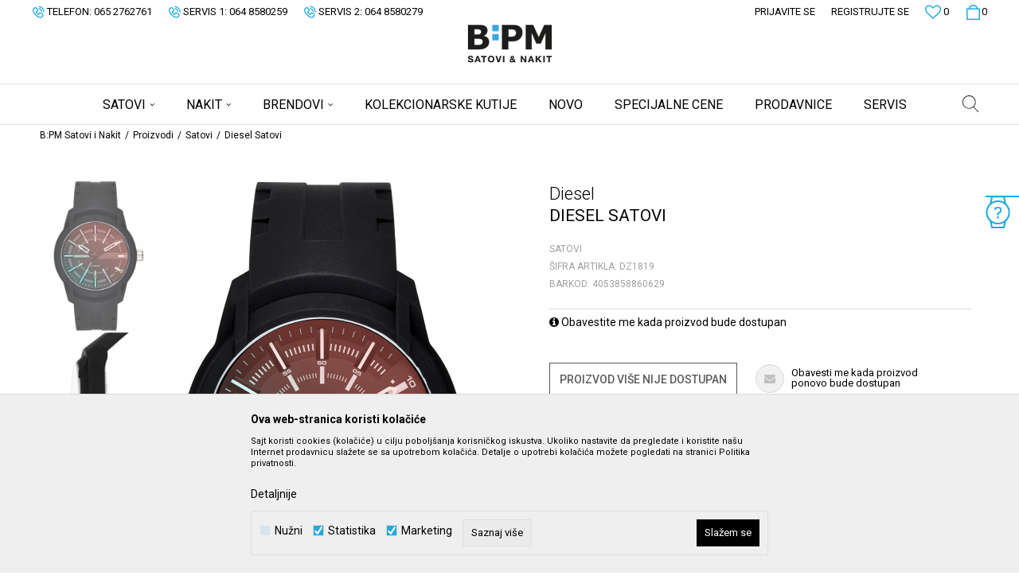

--- FILE ---
content_type: text/html; charset=UTF-8
request_url: https://www.bpmsatovi.com/satovi/572-diesel-satovi
body_size: 27368
content:
<!DOCTYPE html>
<html lang="sr">
<head>
            <meta name="viewport" content="width=device-width, initial-scale=1.0, maximum-scale=1.0,  minimum-scale=1.0, user-scalable=no" />
            
    <meta name="generator" content="NBSHOP 5.9.58" />
    <meta http-equiv="content-type" content="text/html; charset=UTF-8">
    <meta http-equiv="content-language" content="sr" />
    <meta http-equiv="X-UA-Compatible" content="IE=edge">
    <meta name="theme-color" content="">
    <meta name="msapplication-navbutton-color" content="">
    <meta name="apple-mobile-web-app-status-bar-style" content="">
    <link rel="canonical" href="https://www.bpmsatovi.com/satovi/572-diesel-satovi" />
        <title>Diesel Satovi  | B:PM Satovi i Nakit</title>
    <meta name="title" content="Diesel Satovi  | B:PM Satovi i Nakit" />
    <meta name="description" content="45mm Armbar Diesel muški sat sa silikonskom narukvicom." />
    <meta property="og:title" content="Diesel Satovi  | B:PM Satovi i Nakit"/>
    <meta property="og:type" content="article" />
    <meta property="og:url" content="https://www.bpmsatovi.com/satovi/572-diesel-satovi" />
    <meta property="og:image" content="https://www.bpmsatovi.com/files/images/slike_proizvoda/DZ1819.jpg"/>
    <meta property="og:image:url" content="https://www.bpmsatovi.com/files/images/slike_proizvoda/DZ1819.jpg"/>
    <meta property="og:site_name" content="B:PM Satovi i Nakit"/>
    <meta property="og:description" content="45mm Armbar Diesel muški sat sa silikonskom narukvicom."/>
    <meta property="fb:admins" content=""/>
    <meta itemprop="name" content="Diesel Satovi  | B:PM Satovi i Nakit">
    <meta itemprop="description" content="45mm Armbar Diesel muški sat sa silikonskom narukvicom.">
    <meta itemprop="image" content="https://www.bpmsatovi.com/files/images/slike_proizvoda/DZ1819.jpg">
    <meta name="twitter:card" content="summary_large_image">
    <meta name="twitter:title" content="Diesel Satovi  | B:PM Satovi i Nakit">
    <meta name="twitter:description" content="45mm Armbar Diesel muški sat sa silikonskom narukvicom.">
    <meta name="twitter:image" content="https://www.bpmsatovi.com/files/images/slike_proizvoda/DZ1819.jpg">
    <link rel="icon" type="image/vnd.microsoft.icon" href="https://www.bpmsatovi.com/files/images/BPM_watches/favicon32x32.png" />
    <link rel="shortcut icon" type="image/vnd.microsoft.icon" href="https://www.bpmsatovi.com/files/images/BPM_watches/favicon32x32.png" />
    <link rel="stylesheet" href="https://www.bpmsatovi.com/nb-public/themes/nbshop5_v5_8/_static/fonts/nbicon/style.css" type="text/css" />
        <link rel="stylesheet" href="https://www.bpmsatovi.com/nb-public/themes/nbshop5_bpm/_static/css/nbcss/style.fonts.theme.css?ver=130_3" /><link rel="stylesheet" href="https://www.bpmsatovi.com/nb-public/themes/nbshop5_v5_8/_static/css/plugins/nb.core.plugins.min.css?ver=130_3" /><link rel="stylesheet" href="https://www.bpmsatovi.com/nb-public/themes/nbshop5_v5_8/_static/css/nbcss/style.fonts.css?ver=130_3" /><link rel="stylesheet" href="https://www.bpmsatovi.com/nb-public/themes/nbshop5_v5_8/_static/css/nbcss/style.typography.css?ver=130_3" /><link rel="stylesheet" href="https://www.bpmsatovi.com/nb-public/themes/nbshop5_bpm/_static/css/nbcss/style.typography.theme.css?ver=130_3" /><link rel="stylesheet" href="https://www.bpmsatovi.com/nb-public/themes/nbshop5_v5_8/_static/css/nbcss/style.helper.css?ver=130_3" /><link rel="stylesheet" href="https://www.bpmsatovi.com/nb-public/themes/nbshop5_v5_8/_static/css/nbcss/style.animation.css?ver=130_3" /><link rel="stylesheet" href="https://www.bpmsatovi.com/nb-public/themes/nbshop5_v5_8/_static/css/nbcss/style.basic.css?ver=130_3" /><link rel="stylesheet" href="https://www.bpmsatovi.com/nb-public/themes/nbshop5_bpm/_static/css/nbcss/style.basic.theme.css?ver=130_3" /><link rel="stylesheet" href="https://www.bpmsatovi.com/nb-public/themes/nbshop5_v5_8/_static/css/nbcss/style.article.css?ver=130_3" /><link rel="stylesheet" href="https://www.bpmsatovi.com/nb-public/themes/nbshop5_v5_8/_static/css/nbcss/style.product.css?ver=130_3" /><link rel="stylesheet" href="https://www.bpmsatovi.com/nb-public/themes/nbshop5_v5_8/_static/css/nbcss/style.cart.css?ver=130_3" /><link rel="stylesheet" href="https://www.bpmsatovi.com/nb-public/themes/nbshop5_v5_8/_static/css/nbcss/style.css?ver=130_3" /><link rel="stylesheet" href="https://www.bpmsatovi.com/nb-public/themes/nbshop5_v5_8/blocks/header/autocomplete/style.css?ver=130_3" /><link rel="stylesheet" href="https://www.bpmsatovi.com/nb-public/themes/nbshop5_v5_8/blocks/breadcrumbs/style.css?ver=130_3" /><link rel="stylesheet" href="https://www.bpmsatovi.com/nb-public/themes/nbshop5_v5_8/blocks/product/images/fullscreen_product_slider/style.css?ver=130_3" /><link rel="stylesheet" href="https://www.bpmsatovi.com/nb-public/themes/nbshop5_v5_8/blocks/product/images/gallery_vertical/style.css?ver=130_3" /><link rel="stylesheet" href="https://www.bpmsatovi.com/nb-public/themes/nbshop5_v5_8/blocks/product/images/thumbs_vertical/style.css?ver=130_3" /><link rel="stylesheet" href="https://www.bpmsatovi.com/nb-public/themes/nbshop5_v5_8/blocks/product/images/main_slider/style.css?ver=130_3" /><link rel="stylesheet" href="https://www.bpmsatovi.com/nb-public/themes/nbshop5_v5_8/blocks/product/product_detail/favorite/style.css?ver=130_3" /><link rel="stylesheet" href="https://www.bpmsatovi.com/nb-public/themes/nbshop5_v5_8/blocks/social/detail_social_share/style.css?ver=130_3" /><link rel="stylesheet" href="https://www.bpmsatovi.com/nb-public/themes/nbshop5_v5_8/blocks/product/product_detail/modal_watch_button/style.css?ver=130_3" /><link rel="stylesheet" href="https://www.bpmsatovi.com/nb-public/themes/nbshop5_v5_8/blocks/product/product_detail/product_info/style.css?ver=130_3" /><link rel="stylesheet" href="https://www.bpmsatovi.com/nb-public/themes/nbshop5_v5_8/blocks/product/product_detail/product_rate/style.css?ver=130_3" /><link rel="stylesheet" href="https://www.bpmsatovi.com/nb-public/themes/nbshop5_v5_8/blocks/product/product_size/style.css?ver=130_3" /><link rel="stylesheet" href="https://www.bpmsatovi.com/nb-public/themes/nbshop5_v5_8/blocks/product/product_detail/product_buy/style.css?ver=130_3" /><link rel="stylesheet" href="https://www.bpmsatovi.com/nb-public/themes/nbshop5_v5_8/blocks/product/product_detail/product_buy_not_available/style.css?ver=130_3" /><link rel="stylesheet" href="https://www.bpmsatovi.com/nb-public/themes/nbshop5_v5_8/blocks/product/product_detail/product_not_allowed_buy/style.css?ver=130_3" /><link rel="stylesheet" href="https://www.bpmsatovi.com/nb-public/themes/nbshop5_v5_8/blocks/comments/comments_two/style.css?ver=130_3" /><link rel="stylesheet" href="https://www.bpmsatovi.com/nb-public/themes/nbshop5_v5_8/blocks/comments/comments_content/style.css?ver=130_3" /><link rel="stylesheet" href="https://www.bpmsatovi.com/nb-public/themes/nbshop5_v5_8/blocks/product/product_status/style.css?ver=130_3" /><link rel="stylesheet" href="https://www.bpmsatovi.com/nb-public/themes/nbshop5_v5_8/blocks/slider/toggle_banner/style.css?ver=130_3" /><link rel="stylesheet" href="https://www.bpmsatovi.com/nb-public/themes/nbshop5_v5_8/blocks/footer/newsletter_fullwidth_center/style.css?ver=130_3" /><link rel="stylesheet" href="https://www.bpmsatovi.com/nb-public/themes/nbshop5_v5_8/blocks/slider/grid/style.css?ver=130_3" /><link rel="stylesheet" href="https://www.bpmsatovi.com/nb-public/themes/nbshop5_v5_8/blocks/slider/conpany_info_footer/style.css?ver=130_3" /><link rel="stylesheet" href="https://www.bpmsatovi.com/nb-public/themes/nbshop5_v5_8/blocks/social/social_icons/style.css?ver=130_3" /><link rel="stylesheet" href="https://www.bpmsatovi.com/nb-public/themes/nbshop5_v5_8/blocks/footer/payment_card/style.css?ver=130_3" /><link rel="stylesheet" href="https://www.bpmsatovi.com/nb-public/themes/nbshop5_v5_8/blocks/footer/copyright/style.css?ver=130_3" /><link rel="stylesheet" href="https://www.bpmsatovi.com/nb-public/themes/nbshop5_v5_8/blocks/modals/popup_notification/style.css?ver=130_3" /><link rel="stylesheet" href="https://www.bpmsatovi.com/nb-public/themes/nbshop5_v5_8/blocks/product/product_details_iframe/style.css?ver=130_3" /><link rel="stylesheet" href="https://www.bpmsatovi.com/nb-public/themes/nbshop5_v5_8/blocks/product/images/gallery/style.css?ver=130_3" /><link rel="stylesheet" href="https://www.bpmsatovi.com/nb-public/themes/nbshop5_v5_8/blocks/product/product_detail/product_info/style.css?ver=130_3" /><link rel="stylesheet" href="https://www.bpmsatovi.com/nb-public/themes/nbshop5_v5_8/blocks/product/images/main_slider/style.css?ver=130_3" /><link rel="stylesheet" href="https://www.bpmsatovi.com/nb-public/themes/nbshop5_v5_8/blocks/product/product_detail/favorite/style.css?ver=130_3" /><link rel="stylesheet" href="https://www.bpmsatovi.com/nb-public/themes/nbshop5_v5_8/blocks/product/product_details_timer/style.css?ver=130_3" /><link rel="stylesheet" href="https://www.bpmsatovi.com/nb-public/themes/nbshop5_v5_8/blocks/product/product_size/style.css?ver=130_3" /><link rel="stylesheet" href="https://www.bpmsatovi.com/nb-public/themes/nbshop5_v5_8/blocks/product/product_detail/quantity_circle/style.css?ver=130_3" /><link rel="stylesheet" href="https://www.bpmsatovi.com/nb-public/themes/nbshop5_v5_8/blocks/product/product_detail/product_buy/style.css?ver=130_3" /><link rel="stylesheet" href="https://www.bpmsatovi.com/nb-public/themes/nbshop5_v5_8/blocks/product/product_detail/product_buy_bobble/style.css?ver=130_3" /><link rel="stylesheet" href="https://www.bpmsatovi.com/nb-public/themes/nbshop5_bpm/_static/css/nbcss/style.theme.css?ver=130_3" /><link rel="stylesheet" href="https://www.bpmsatovi.com/nb-public/themes/nbshop5_v5_8/_static/css/nbcss/style.responsive.md.css?ver=130_3" /><link rel="stylesheet" href="https://www.bpmsatovi.com/nb-public/themes/nbshop5_bpm/_static/css/nbcss/style.responsive.theme.md.css?ver=130_3" /><link rel="stylesheet" href="https://www.bpmsatovi.com/nb-public/themes/nbshop5_v5_8/_static/css/nbcss/style.responsive.sm.css?ver=130_3" /><link rel="stylesheet" href="https://www.bpmsatovi.com/nb-public/themes/nbshop5_bpm/_static/css/nbcss/style.responsive.theme.sm.css?ver=130_3" /><link rel="stylesheet" href="https://www.bpmsatovi.com/nb-public/themes/nbshop5_v5_8/_static/css/nbcss/style.responsive.xs.css?ver=130_3" /><link rel="stylesheet" href="https://www.bpmsatovi.com/nb-public/themes/nbshop5_bpm/_static/css/nbcss/style.responsive.theme.xs.css?ver=130_3" /><link rel="stylesheet" href="https://www.bpmsatovi.com/nb-public/themes/nbshop5_v5_8/_static/css/nbcss/style.responsive.xxs.css?ver=130_3" /><link rel="stylesheet" href="https://www.bpmsatovi.com/nb-public/themes/nbshop5_bpm/_static/css/nbcss/style.responsive.theme.xxs.css?ver=130_3" />        <script type="text/javascript">
        var nb_site_url  = 'https://www.bpmsatovi.com';
        var nb_site_url_with_country_lang  = 'https://www.bpmsatovi.com';
        var nb_cart_page_url = 'https://www.bpmsatovi.com/kupovina';
        var nb_active_page_url = 'https://www.bpmsatovi.com/satovi/572-diesel-satovi';
        var nb_type_page = 'product';
        var nb_type_page_object_id = '572';
        var nb_enable_lang = '';
        var nb_url_end_slesh = '';
        var promoModalPopNumberDaysInit = 10;
        var showAllwaysOnHomePage = false;
        var resetCookieConfirm = false;
        var flowplayeryToken = '';
                var nb_enableCzMap = false;
                var gtm_ga4_advanced = false;
        var gtm_ga4_analytics_id = 'G-HXBP948EQD';
        var cookieSettingTypeVar = 'settingThree';
    </script>
        <!-- Global site tag (gtag.js) - Google Analytics -->
<script async src="https://www.googletagmanager.com/gtag/js?id=UA-207258475-1"></script>
<script>
  window.dataLayer = window.dataLayer || [];
  function gtag(){dataLayer.push(arguments);}
  gtag('js', new Date());

  gtag('config', 'UA-207258475-1');
</script>

<!-- Google Tag Manager -->
<script>(function(w,d,s,l,i){w[l]=w[l]||[];w[l].push({'gtm.start':
new Date().getTime(),event:'gtm.js'});var f=d.getElementsByTagName(s)[0],
j=d.createElement(s),dl=l!='dataLayer'?'&l='+l:'';j.async=true;j.src=
'https://www.googletagmanager.com/gtm.js?id='+i+dl;f.parentNode.insertBefore(j,f);
})(window,document,'script','dataLayer','GTM-WVFWBVR');</script>
<!-- End Google Tag Manager -->
<!-- Meta Pixel Code -->
<script>
!function(f,b,e,v,n,t,s)
{if(f.fbq)return;n=f.fbq=function(){n.callMethod?
n.callMethod.apply(n,arguments):n.queue.push(arguments)};
if(!f._fbq)f._fbq=n;n.push=n;n.loaded=!0;n.version='2.0';
n.queue=[];t=b.createElement(e);t.async=!0;
t.src=v;s=b.getElementsByTagName(e)[0];
s.parentNode.insertBefore(t,s)}(window, document,'script',
'https://connect.facebook.net/en_US/fbevents.js');
fbq('init', '1267957613775643');
fbq('track', 'PageView');
</script>
<noscript><img height="1" width="1" style="display:none"
src="https://www.facebook.com/tr?id=1267957613775643&ev=PageView&noscript=1"
/></noscript>
<!-- End Meta Pixel Code -->

<meta name="facebook-domain-verification" content="z7fdbh5ulf5rbxhlmr9o9i8fyt55ag" />


<!-- Google Tag Manager -->
<script>(function(w,d,s,l,i){w[l]=w[l]||[];w[l].push({'gtm.start':
new Date().getTime(),event:'gtm.js'});var f=d.getElementsByTagName(s)[0],
j=d.createElement(s),dl=l!='dataLayer'?'&l='+l:'';j.async=true;j.src=
'https://www.googletagmanager.com/gtm.js?id='+i+dl;f.parentNode.insertBefore(j,f);
})(window,document,'script','dataLayer','GTM-MFJPK6G');</script>
<!-- End Google Tag Manager -->
</head>
<body class="cc-srb lc-sr uc-product_list tp-product  b2c-users ">

<div class="header">

    

    <div class="header-top">

        <div class="container-fluid">

            <div class="block nav-mobile-icon">
    <i class="icon fa fa-bars" aria-hidden="true"></i>
</div>            <div class="row">
                <div class="col-sm-5 col-md-6 appear">
                    
    <nav class="block quick-links ">
        <ul class="nav nav-simple">
                            <li class="item">
                                            <a href="tel:065 2762761" title="Telefon: 065 2762761" target="_blank">
                                                                        <img src="/files/images/2020/10/23/2020-10-23.png" class="img-responsive" alt="Telefon: 065 2762761" />
                                                <span>Telefon: 065 2762761</span>
                                            </a>
                                    </li>
                            <li class="item">
                                            <a href="tel:064 8580259" title="Servis 1: 064 8580259" target="_self">
                                                                        <img src="/files/images/2020-10-23.png" class="img-responsive" alt="Servis 1: 064 8580259" />
                                                <span>Servis 1: 064 8580259</span>
                                            </a>
                                    </li>
                            <li class="item">
                                            <a href="tel:064 8580279" title="Servis 2: 064 8580279" target="_self">
                                                                        <img src="/files/images/2020-10-23.png" class="img-responsive" alt="Servis 2: 064 8580279" />
                                                <span>Servis 2: 064 8580279</span>
                                            </a>
                                    </li>
                    </ul>
    </nav>
                </div>

                <div class="col-xs-12 col-sm-7 col-md-6 col-lg-6">

                    <div id="miniCartContent" class="block miniCartContent header-cart"></div>
                    
<div id="miniFavContent" class="block header-favorite header-favorite-simple miniFavContent">
    <a href="https://www.bpmsatovi.com/omiljeno/product" title="Omiljeno">

        <div class="icon-wrapper">
            <i class="icon fa fa-heart-o" aria-hidden="true"></i>
            <span class="description">Omiljeno</span>
        </div>
        <div class="header-carthor-total favorite-header-total">0</div>

    </a>
</div>
                        <nav class="block user">
    <ul class="nav nav-simple">
                    
                    <li class="item item-login">
                        <a class="login-btn"  href="" data-permalink="https://www.bpmsatovi.com/prijava" title="Prijavite se" data-toggle="modal" data-target="#login_modal">
                            <i class="icon fa fa-user" aria-hidden="true"></i>
                            <span>Prijavite se</span>
                        </a>
                    </li>

            
            <li class="item item-register">
                <a class="register-btn" href="" data-permalink="https://www.bpmsatovi.com/registracija" title="Registrujte se" data-toggle="modal" data-target="#register_modal">
                    Registrujte se                </a>
            </li>

                
    </ul>
</nav>
   
                </div>
            </div>
        </div>

    </div>

    <div class="container">

        <div  class="block logo" >
    <a  href="https://www.bpmsatovi.com" title="B:PM Satovi i Nakit">
        <img  src="/files/images/BPM_watches/logo-2-bpm.png" class="img-responsive lozad"  title="B:PM Satovi i Nakit" alt="B:PM Satovi i Nakit">
    </a>
</div>
    </div>

        <div class="block main-4level main-4level-fullwidth-dropdown">
    <nav class="nav nav-main-wrapper ease hidden-fullscreen  ">

                <div class="container">
                        
            
            <ul class="nav-main list-inline">

                <div class="nav-main-toplang country-button"></div>
                <div class="nav-main-useractions"></div>

                <li>
                                <a href="https://www.bpmsatovi.com/satovi" target="_self" title="SATOVI"><span>SATOVI</span><i class="icon fa fa-angle-down hidden-xs"></i><i class="icon fa fa-angle-right visible-xs"></i> </a><div class="nav-main-dropdown-wrapper ease hidden">
                            <div class="nav-main-dropdown">
                                <div class="container">
                                
                                    <div class="nav-main-dropdown-inner">
                                        <div class="row"><div class="col-xs-12 col-sm-3">
                                    <div class=" nav-main-dropdown-item clearfix">
                                        <a href="https://www.bpmsatovi.com/satovi/zenski/" class="" target="_self" title="ŽENSKI SATOVI">
                                            <div class="img-wrapper"></div>
                                            <div class="heading-wrapper clearfix">
                                                <h5><span>ŽENSKI SATOVI</span></h5>
                                            </div>
                                         </a><ul><li class=" ease-slow "><a href="https://www.bpmsatovi.com/satovi/zenski/list_new_products" target="_self" title="Novo"> Novo</a></li><li class=" ease-slow "><a href="https://www.bpmsatovi.com/proizvodi/zenski/materijal-narukvice-koza/" target="_self" title="Sa kožnom narukvicom"> Sa kožnom narukvicom</a></li><li class=" ease-slow "><a href="https://www.bpmsatovi.com/proizvodi/zenski/materijal-narukvice-nerdjajuci-celik/" target="_self" title="Sa metalnom narukvicom"> Sa metalnom narukvicom</a></li><li class=" ease-slow "><a href="https://www.bpmsatovi.com/proizvodi/zenski/materijal-narukvice-silikon/" target="_self" title="Sa silikonskom narukvicom"> Sa silikonskom narukvicom</a></li><li class=" ease-slow "><a href="https://www.bpmsatovi.com/proizvodi/decji/" target="_self" title="Dečiji"> Dečiji</a></li><li class=" ease-slow "><a href="https://www.bpmsatovi.com/satovi/zenski/" target="_self" title="Svi brendovi"> Svi brendovi</a></li></ul></div></div><div class="col-xs-12 col-sm-3">
                                    <div class=" nav-main-dropdown-item clearfix">
                                        <a href="https://www.bpmsatovi.com/" class="" target="_self" title="">
                                            <div class="img-wrapper"></div>
                                            <div class="heading-wrapper clearfix">
                                                <h5><span></span></h5>
                                            </div>
                                         </a><ul><li class=" ease-slow "><a href="https://www.bpmsatovi.com/satovi/fossil/zenski/" target="_self" title="FOSSIL"> FOSSIL</a></li><li class=" ease-slow "><a href="https://www.bpmsatovi.com/satovi/skagen/zenski/" target="_self" title="SKAGEN"> SKAGEN</a></li><li class=" ease-slow "><a href="https://www.bpmsatovi.com/satovi/michael-kors/zenski/" target="_self" title="MICHAEL KORS"> MICHAEL KORS</a></li><li class=" ease-slow "><a href="https://www.bpmsatovi.com/satovi/emporio-armani/zenski/" target="_self" title="EMPORIO ARMANI"> EMPORIO ARMANI</a></li><li class=" ease-slow "><a href="https://www.bpmsatovi.com/satovi/armani-exchange/zenski/" target="_self" title="ARMANI EXCHANGE"> ARMANI EXCHANGE</a></li><li class=" ease-slow "><a href="https://www.bpmsatovi.com/satovi/tommy-hilfiger/zenski/" target="_self" title="TOMMY HILFIGER"> TOMMY HILFIGER</a></li><li class=" ease-slow "><a href="https://www.bpmsatovi.com/satovi/festina/zenski/" target="_self" title="FESTINA"> FESTINA</a></li><li class=" ease-slow "><a href="https://www.bpmsatovi.com/satovi/philip-watch/zenski/" target="_self" title="PHILIP WATCH"> PHILIP WATCH</a></li><li class=" ease-slow "><a href="https://www.bpmsatovi.com/satovi/bulova/zenski/" target="_self" title="BULOVA"> BULOVA</a></li><li class=" ease-slow "><a href="https://www.bpmsatovi.com/satovi/tissot/zenski" target="_self" title="TISSOT"> TISSOT</a></li></ul></div></div><div class="col-xs-12 col-sm-3">
                                    <div class=" nav-main-dropdown-item clearfix">
                                        <a href="https://www.bpmsatovi.com/satovi/muski/" class="" target="_self" title="MUŠKI SATOVI">
                                            <div class="img-wrapper"></div>
                                            <div class="heading-wrapper clearfix">
                                                <h5><span>MUŠKI SATOVI</span></h5>
                                            </div>
                                         </a><ul><li class=" ease-slow "><a href="https://www.bpmsatovi.com/satovi/muski/list_new_products" target="_self" title="Novo"> Novo</a></li><li class=" ease-slow "><a href="https://www.bpmsatovi.com/satovi/muski/materijal-narukvice-koza/" target="_self" title="Sa kožnom narukvicom"> Sa kožnom narukvicom</a></li><li class=" ease-slow "><a href="https://www.bpmsatovi.com/satovi/muski/materijal-narukvice-nerdjajuci-celik/" target="_self" title="Sa metalnom narukvicom"> Sa metalnom narukvicom</a></li><li class=" ease-slow "><a href="https://www.bpmsatovi.com/satovi/muski/materijal-narukvice-silikon/" target="_self" title="Sa silikonskom narukvicom"> Sa silikonskom narukvicom</a></li><li class=" ease-slow "><a href="https://www.bpmsatovi.com/proizvodi/decji/" target="_self" title="Dečiji"> Dečiji</a></li><li class=" ease-slow "><a href="https://www.bpmsatovi.com/satovi/muski/" target="_self" title="Svi brendovi"> Svi brendovi</a></li></ul></div></div><div class="col-xs-12 col-sm-3">
                                    <div class=" nav-main-dropdown-item clearfix">
                                        <a href="https://www.bpmsatovi.com/" class="" target="_self" title=" ">
                                            <div class="img-wrapper"></div>
                                            <div class="heading-wrapper clearfix">
                                                <h5><span> </span></h5>
                                            </div>
                                         </a><ul><li class=" ease-slow "><a href="https://www.bpmsatovi.com/satovi/fossil/muski/" target="_self" title="FOSSIL"> FOSSIL</a></li><li class=" ease-slow "><a href="https://www.bpmsatovi.com/satovi/festina/muski/" target="_self" title="FESTINA"> FESTINA</a></li><li class=" ease-slow "><a href="https://www.bpmsatovi.com/satovi/sector/muski/" target="_self" title="SECTOR"> SECTOR</a></li><li class=" ease-slow "><a href="https://www.bpmsatovi.com/satovi/tommy-hilfiger/muski/" target="_self" title="TOMMY HILFIGER"> TOMMY HILFIGER</a></li><li class=" ease-slow "><a href="https://www.bpmsatovi.com/satovi/bulova/muski/" target="_self" title="BULOVA"> BULOVA</a></li><li class=" ease-slow "><a href="https://www.bpmsatovi.com/satovi/armani-exchange/muski/" target="_self" title="ARMANI EXCHANGE"> ARMANI EXCHANGE</a></li><li class=" ease-slow "><a href="https://www.bpmsatovi.com/satovi/diesel/muski/" target="_self" title="DIESEL"> DIESEL</a></li><li class=" ease-slow "><a href="https://www.bpmsatovi.com/satovi/jaguar/muski/" target="_self" title="JAGUAR"> JAGUAR</a></li><li class=" ease-slow "><a href="https://www.bpmsatovi.com/satovi/philip-watch/muski/" target="_self" title="PHILIP WATCH"> PHILIP WATCH</a></li><li class=" ease-slow "><a href="https://www.bpmsatovi.com/satovi/tissot/muski" target="_self" title="TISSOT"> TISSOT</a></li></ul></div></div></div></div></div></div></div></li><li>
                                <a href="https://www.bpmsatovi.com/nakit/" target="_self" title="NAKIT"><span>NAKIT</span><i class="icon fa fa-angle-down hidden-xs"></i><i class="icon fa fa-angle-right visible-xs"></i> </a><div class="nav-main-dropdown-wrapper ease hidden">
                            <div class="nav-main-dropdown">
                                <div class="container">
                                
                                    <div class="nav-main-dropdown-inner">
                                        <div class="row"><div class="col-xs-12 col-sm-3">
                                    <div class=" nav-main-dropdown-item clearfix">
                                        <a href="https://www.bpmsatovi.com/nakit/zenski/" class="" target="_self" title="ŽENSKI NAKIT">
                                            <div class="img-wrapper"></div>
                                            <div class="heading-wrapper clearfix">
                                                <h5><span>ŽENSKI NAKIT</span></h5>
                                            </div>
                                         </a><ul><li class=" ease-slow "><a href="https://www.bpmsatovi.com/ogrlice/zenski/" target="_self" title="Ogrlice"> Ogrlice</a></li><li class=" ease-slow "><a href="https://www.bpmsatovi.com/narukvice/zenski/" target="_self" title="Narukvice"> Narukvice</a></li><li class=" ease-slow "><a href="https://www.bpmsatovi.com/mindjuse/zenski/" target="_self" title="Minđuše"> Minđuše</a></li><li class=" ease-slow "><a href="https://www.bpmsatovi.com/prstenje/zenski/" target="_self" title="Prstenje"> Prstenje</a></li><li class=" ease-slow "><a href="https://www.bpmsatovi.com/privesci/zenski/" target="_self" title="Privesci"> Privesci</a></li><li class=" ease-slow "><a href="https://www.bpmsatovi.com/segmenti/zenski/" target="_self" title="Segmenti"> Segmenti</a></li><li class=" ease-slow "><a href="https://www.bpmsatovi.com/privesci-za-kljuceve/zenski/" target="_self" title="Privesci za ključeve"> Privesci za ključeve</a></li><li class=" ease-slow "><a href="https://www.bpmsatovi.com/setovi/zenski/" target="_self" title="Set"> Set</a></li><li class=" ease-slow "><a href="https://www.bpmsatovi.com/narukvice-za-nozni-zglob/zenski/" target="_self" title="Narukvice za nožni zglob"> Narukvice za nožni zglob</a></li></ul></div></div><div class="col-xs-12 col-sm-3">
                                    <div class=" nav-main-dropdown-item clearfix">
                                        <a href="https://www.bpmsatovi.com/" class="" target="_self" title=" ">
                                            <div class="img-wrapper"></div>
                                            <div class="heading-wrapper clearfix">
                                                <h5><span> </span></h5>
                                            </div>
                                         </a><ul><li class=" ease-slow "><a href="https://www.bpmsatovi.com/nakit/fossil/zenski/" target="_self" title="FOSSIL"> FOSSIL</a></li><li class=" ease-slow "><a href="https://www.bpmsatovi.com/proizvodi/nakit/skagen" target="_self" title="SKAGEN"> SKAGEN</a></li><li class=" ease-slow "><a href="https://www.bpmsatovi.com/nakit/chiara-ferragni" target="_self" title="CHIARA FERRAGNI"> CHIARA FERRAGNI</a></li><li class=" ease-slow "><a href="https://www.bpmsatovi.com/nakit/michael-kors/" target="_self" title="MICHAEL KORS"> MICHAEL KORS</a></li><li class=" ease-slow "><a href="https://www.bpmsatovi.com/nakit/zenski/emporio-armani" target="_self" title="EMPORIO ARMANI"> EMPORIO ARMANI</a></li><li class=" ease-slow "><a href="https://www.bpmsatovi.com/nakit/zenski/tommy-hilfiger" target="_self" title="TOMMY HILFIGER"> TOMMY HILFIGER</a></li><li class=" ease-slow "><a href="https://www.bpmsatovi.com/nakit/zenski/just-cavalli" target="_self" title="JUST CAVALLI"> JUST CAVALLI</a></li><li class=" ease-slow "><a href="https://www.bpmsatovi.com/nakit/zenski/thomas-sabo" target="_self" title="THOMAS SABO"> THOMAS SABO</a></li><li class=" ease-slow "><a href="https://www.bpmsatovi.com/nakit/zenski/lotus" target="_self" title="LOTUS"> LOTUS</a></li><li class=" ease-slow "><a href="https://www.bpmsatovi.com/nakit/lotus-silver" target="_self" title="LOTUS SILVER"> LOTUS SILVER</a></li><li class=" ease-slow "><a href="https://www.bpmsatovi.com/nakit/morellato" target="_self" title="MORELLATO"> MORELLATO</a></li><li class=" ease-slow "><a href="https://www.bpmsatovi.com/nakit/rue-des-mille" target="_self" title="RUE DES MILLE"> RUE DES MILLE</a></li></ul></div></div><div class="col-xs-12 col-sm-3">
                                    <div class=" nav-main-dropdown-item clearfix">
                                        <a href="https://www.bpmsatovi.com/nakit/muski/" class="" target="_self" title="MUŠKI NAKIT">
                                            <div class="img-wrapper"></div>
                                            <div class="heading-wrapper clearfix">
                                                <h5><span>MUŠKI NAKIT</span></h5>
                                            </div>
                                         </a><ul><li class=" ease-slow "><a href="https://www.bpmsatovi.com/ogrlice/muski/" target="_self" title="Ogrlice"> Ogrlice</a></li><li class=" ease-slow "><a href="https://www.bpmsatovi.com/narukvice/muski/" target="_self" title="Narukvice"> Narukvice</a></li><li class=" ease-slow "><a href="https://www.bpmsatovi.com/prstenje/muski/" target="_self" title="Prstenje"> Prstenje</a></li><li class=" ease-slow "><a href="https://www.bpmsatovi.com/dugmad-za-manzetne/muski/" target="_self" title="Dugmad za manžetne"> Dugmad za manžetne</a></li><li class=" ease-slow "><a href="https://www.bpmsatovi.com/setovi/muski/" target="_self" title="Set"> Set</a></li></ul></div></div><div class="col-xs-12 col-sm-3">
                                    <div class=" nav-main-dropdown-item clearfix">
                                        <a href="https://www.bpmsatovi.com/" class="" target="_self" title=" ">
                                            <div class="img-wrapper"></div>
                                            <div class="heading-wrapper clearfix">
                                                <h5><span> </span></h5>
                                            </div>
                                         </a><ul><li class=" ease-slow "><a href="https://www.bpmsatovi.com/nakit/fossil/muski/" target="_self" title="FOSSIL"> FOSSIL</a></li><li class=" ease-slow "><a href="https://www.bpmsatovi.com/nakit/muski/diesel" target="_self" title="DIESEL"> DIESEL</a></li><li class=" ease-slow "><a href="https://www.bpmsatovi.com/nakit/muski/emporio-armani" target="_self" title="EMPORIO ARMANI"> EMPORIO ARMANI</a></li><li class=" ease-slow "><a href="https://www.bpmsatovi.com/nakit/muski/tommy-hilfiger" target="_self" title="TOMMY HILFIGER"> TOMMY HILFIGER</a></li><li class=" ease-slow "><a href="https://www.bpmsatovi.com/nakit/muski/sector" target="_self" title="SECTOR"> SECTOR</a></li><li class=" ease-slow "><a href="https://www.bpmsatovi.com/nakit/muski/lotus" target="_self" title="LOTUS"> LOTUS</a></li></ul></div></div></div></div></div></div></div></li><li class="brand ">
                                <a href="https://www.bpmsatovi.com/brendovi" target="_self" title="Brendovi"><span>Brendovi</span><i class="icon fa fa-angle-down hidden-xs"></i><i class="icon fa fa-angle-right visible-xs"></i> </a><div class="nav-main-dropdown-wrapper ease hidden">
                            <div class="nav-main-dropdown">
                                <div class="container">
                                
                                    <div class="nav-main-dropdown-inner">
                                        <div class="row">
<div class="col-xs-12 col-sm-6">
    <nav class="nav-main-dropdown-item clearfix">
                    <div class="show-mobile visible-xs clearfix">
                <ul class="">
                    <li class="ease-slow ">
                        <a href="https://www.bpmsatovi.com/brendovi" class="all-brands-page" title="Pogledajte sve brendove">Svi brendovi</a>
                    </li>
                </ul>
            </div>
                <div class="heading-wrapper heading-wrapper-inline clearfix">
            <a href="javascript:void(0)" title="Abecedni redosled">
                <div class="h5"><span>Abecedni redosled</span></div>
            </a>
        </div>
        <ul>
                                                <li class="ease-slow"><a href="https://www.bpmsatovi.com/proizvodi/armani-exchange" title="Armani Exchange">Armani Exchange</a></li>
                                        <li class="ease-slow"><a href="https://www.bpmsatovi.com/proizvodi/bulova" title="Bulova">Bulova</a></li>
                                        <li class="ease-slow"><a href="https://www.bpmsatovi.com/proizvodi/calypso" title="Calypso">Calypso</a></li>
                                        <li class="ease-slow"><a href="https://www.bpmsatovi.com/proizvodi/candino" title="Candino">Candino</a></li>
                                        <li class="ease-slow"><a href="https://www.bpmsatovi.com/proizvodi/chiara-ferragni" title="Chiara Ferragni">Chiara Ferragni</a></li>
                                        <li class="ease-slow"><a href="https://www.bpmsatovi.com/proizvodi/diesel" title="Diesel">Diesel</a></li>
                                        <li class="ease-slow"><a href="https://www.bpmsatovi.com/proizvodi/dkny" title="DKNY">DKNY</a></li>
                                        <li class="ease-slow"><a href="https://www.bpmsatovi.com/proizvodi/emporio-armani" title="Emporio Armani">Emporio Armani</a></li>
                                        <li class="ease-slow"><a href="https://www.bpmsatovi.com/proizvodi/festina" title="Festina">Festina</a></li>
                                        <li class="ease-slow"><a href="https://www.bpmsatovi.com/proizvodi/fortis" title="Fortis">Fortis</a></li>
                                        <li class="ease-slow"><a href="https://www.bpmsatovi.com/proizvodi/fossil" title="Fossil">Fossil</a></li>
                                        <li class="ease-slow"><a href="https://www.bpmsatovi.com/proizvodi/jaguar" title="Jaguar">Jaguar</a></li>
                                        <li class="ease-slow"><a href="https://www.bpmsatovi.com/proizvodi/just-cavalli" title="Just Cavalli">Just Cavalli</a></li>
                                        <li class="ease-slow"><a href="https://www.bpmsatovi.com/proizvodi/lotus" title="Lotus">Lotus</a></li>
                                        <li class="ease-slow"><a href="https://www.bpmsatovi.com/proizvodi/michael-kors" title="Michael Kors">Michael Kors</a></li>
                                        <li class="ease-slow"><a href="https://www.bpmsatovi.com/proizvodi/morellato" title="Morellato">Morellato</a></li>
                                        <li class="ease-slow"><a href="https://www.bpmsatovi.com/proizvodi/philip-watch" title="Philip Watch">Philip Watch</a></li>
                                        <li class="ease-slow"><a href="https://www.bpmsatovi.com/proizvodi/rue-des-mille" title="Rue Des Mille">Rue Des Mille</a></li>
                                        <li class="ease-slow"><a href="https://www.bpmsatovi.com/proizvodi/sector" title="Sector">Sector</a></li>
                                        <li class="ease-slow"><a href="https://www.bpmsatovi.com/proizvodi/skagen" title="Skagen">Skagen</a></li>
                                        <li class="ease-slow"><a href="https://www.bpmsatovi.com/proizvodi/thomas-sabo" title="Thomas Sabo">Thomas Sabo</a></li>
                                        <li class="ease-slow"><a href="https://www.bpmsatovi.com/proizvodi/tissot" title="Tissot">Tissot</a></li>
                                        <li class="ease-slow"><a href="https://www.bpmsatovi.com/proizvodi/tommy-hilfiger" title="Tommy Hilfiger">Tommy Hilfiger</a></li>
                    
                    </ul>
    </nav>
</div>

<div class="col-xs-12 col-sm-6 hidden-xs pull-right">

    <div class="slider-wrapper">

        <div class="heading-wrapper heading-wrapper-inline clearfix">
            <a href="javascript:void(0)" title="Izdvojeni brendovi">
                <div class="h5"><span>Izdvojeni brendovi</span></div>
            </a>
            <div class="slider-navigation heading-append" data-arrow-left="icon-angle-fat-left" data-arrow-right="icon-angle-fat-right"></div>
        </div>

        <div class="slider-arrows slider-navigation-absolute"></div>

        <div class="slider-init smallimages-slider" data-items="1">

            
                
                                    <div>                    <div class="smallimages-slider-img-wrapper vertical-align pull-left">
                        <a href="https://www.bpmsatovi.com/proizvodi/armani-exchange" title="Armani Exchange">
                            <img src="https://www.bpmsatovi.com/files/images/BPM_watches/brendovi/ax.png" alt="Armani Exchange">
                        </a>
                    </div>
                                                                                <div class="smallimages-slider-img-wrapper vertical-align pull-left">
                        <a href="https://www.bpmsatovi.com/proizvodi/bulova" title="Bulova">
                            <img src="https://www.bpmsatovi.com/files/images/BPM_watches/brendovi/bulova.png" alt="Bulova">
                        </a>
                    </div>
                                                                                <div class="smallimages-slider-img-wrapper vertical-align pull-left">
                        <a href="https://www.bpmsatovi.com/proizvodi/calypso" title="Calypso">
                            <img src="https://www.bpmsatovi.com/files/images/BPM_watches/brendovi/calypso.png" alt="Calypso">
                        </a>
                    </div>
                                                                                <div class="smallimages-slider-img-wrapper vertical-align pull-left">
                        <a href="https://www.bpmsatovi.com/proizvodi/candino" title="Candino">
                            <img src="https://www.bpmsatovi.com/files/images/BPM_watches/brendovi/candino.png" alt="Candino">
                        </a>
                    </div>
                                                                                <div class="smallimages-slider-img-wrapper vertical-align pull-left">
                        <a href="https://www.bpmsatovi.com/proizvodi/chiara-ferragni" title="Chiara Ferragni">
                            <img src="https://www.bpmsatovi.com/files/images/BPM_watches/brendovi/chiara_ferragni.png" alt="Chiara Ferragni">
                        </a>
                    </div>
                                                                                <div class="smallimages-slider-img-wrapper vertical-align pull-left">
                        <a href="https://www.bpmsatovi.com/proizvodi/diesel" title="Diesel">
                            <img src="https://www.bpmsatovi.com/files/images/BPM_watches/brendovi/diesel.png" alt="Diesel">
                        </a>
                    </div>
                                                                                <div class="smallimages-slider-img-wrapper vertical-align pull-left">
                        <a href="https://www.bpmsatovi.com/proizvodi/dkny" title="DKNY">
                            <img src="https://www.bpmsatovi.com/files/images/BPM_watches/brendovi/dkny.png" alt="DKNY">
                        </a>
                    </div>
                                                                                <div class="smallimages-slider-img-wrapper vertical-align pull-left">
                        <a href="https://www.bpmsatovi.com/proizvodi/emporio-armani" title="Emporio Armani">
                            <img src="https://www.bpmsatovi.com/files/images/BPM_watches/brendovi/emporio-armani.png" alt="Emporio Armani">
                        </a>
                    </div>
                                                                                <div class="smallimages-slider-img-wrapper vertical-align pull-left">
                        <a href="https://www.bpmsatovi.com/proizvodi/festina" title="Festina">
                            <img src="https://www.bpmsatovi.com/files/images/BPM_watches/brendovi/festina.png" alt="Festina">
                        </a>
                    </div>
                                                                                <div class="smallimages-slider-img-wrapper vertical-align pull-left">
                        <a href="https://www.bpmsatovi.com/proizvodi/fortis" title="Fortis">
                            <img src="https://www.bpmsatovi.com/files/images/2022/2/25/fortis.png" alt="Fortis">
                        </a>
                    </div>
                                                                                <div class="smallimages-slider-img-wrapper vertical-align pull-left">
                        <a href="https://www.bpmsatovi.com/proizvodi/fossil" title="Fossil">
                            <img src="https://www.bpmsatovi.com/files/images/BPM_watches/brendovi/fossil.png" alt="Fossil">
                        </a>
                    </div>
                                                                                <div class="smallimages-slider-img-wrapper vertical-align pull-left">
                        <a href="https://www.bpmsatovi.com/proizvodi/jaguar" title="Jaguar">
                            <img src="https://www.bpmsatovi.com/files/images/BPM_watches/brendovi/jaguar.png" alt="Jaguar">
                        </a>
                    </div>
                                                                                <div class="smallimages-slider-img-wrapper vertical-align pull-left">
                        <a href="https://www.bpmsatovi.com/proizvodi/just-cavalli" title="Just Cavalli">
                            <img src="https://www.bpmsatovi.com/files/images/BPM_watches/brendovi/just-cavalli.png" alt="Just Cavalli">
                        </a>
                    </div>
                                                                                <div class="smallimages-slider-img-wrapper vertical-align pull-left">
                        <a href="https://www.bpmsatovi.com/proizvodi/lotus" title="Lotus">
                            <img src="https://www.bpmsatovi.com/files/images/BPM_watches/brendovi/lotus.png" alt="Lotus">
                        </a>
                    </div>
                                                                                <div class="smallimages-slider-img-wrapper vertical-align pull-left">
                        <a href="https://www.bpmsatovi.com/proizvodi/michael-kors" title="Michael Kors">
                            <img src="https://www.bpmsatovi.com/files/images/BPM_watches/brendovi/michael-kors.png" alt="Michael Kors">
                        </a>
                    </div>
                                                                                <div class="smallimages-slider-img-wrapper vertical-align pull-left">
                        <a href="https://www.bpmsatovi.com/proizvodi/morellato" title="Morellato">
                            <img src="https://www.bpmsatovi.com/files/images/BPM_watches/brendovi/morellato.png" alt="Morellato">
                        </a>
                    </div>
                                                                    </div>
                                                            <div>                    <div class="smallimages-slider-img-wrapper vertical-align pull-left">
                        <a href="https://www.bpmsatovi.com/proizvodi/philip-watch" title="Philip Watch">
                            <img src="https://www.bpmsatovi.com/files/images/2022/12/21/PW.png" alt="Philip Watch">
                        </a>
                    </div>
                                                                                <div class="smallimages-slider-img-wrapper vertical-align pull-left">
                        <a href="https://www.bpmsatovi.com/proizvodi/rue-des-mille" title="Rue Des Mille">
                            <img src="https://www.bpmsatovi.com/files/images/BPM_watches/brendovi/RdM.jpg" alt="Rue Des Mille">
                        </a>
                    </div>
                                                                                <div class="smallimages-slider-img-wrapper vertical-align pull-left">
                        <a href="https://www.bpmsatovi.com/proizvodi/sector" title="Sector">
                            <img src="https://www.bpmsatovi.com/files/images/BPM_watches/brendovi/sector.png" alt="Sector">
                        </a>
                    </div>
                                                                                <div class="smallimages-slider-img-wrapper vertical-align pull-left">
                        <a href="https://www.bpmsatovi.com/proizvodi/skagen" title="Skagen">
                            <img src="https://www.bpmsatovi.com/files/images/BPM_watches/brendovi/skagen.png" alt="Skagen">
                        </a>
                    </div>
                                                                                <div class="smallimages-slider-img-wrapper vertical-align pull-left">
                        <a href="https://www.bpmsatovi.com/proizvodi/thomas-sabo" title="Thomas Sabo">
                            <img src="https://www.bpmsatovi.com/files/images/BPM_watches/brendovi/thomas-sabo.png" alt="Thomas Sabo">
                        </a>
                    </div>
                                                                                <div class="smallimages-slider-img-wrapper vertical-align pull-left">
                        <a href="https://www.bpmsatovi.com/proizvodi/tissot" title="Tissot">
                            <img src="https://www.bpmsatovi.com/files/images/2022/5/23/tissot.png" alt="Tissot">
                        </a>
                    </div>
                                                                                <div class="smallimages-slider-img-wrapper vertical-align pull-left">
                        <a href="https://www.bpmsatovi.com/proizvodi/tommy-hilfiger" title="Tommy Hilfiger">
                            <img src="https://www.bpmsatovi.com/files/images/BPM_watches/brendovi/tommy-hilfiger.png" alt="Tommy Hilfiger">
                        </a>
                    </div>
                                                                    </div>
                                                    
        </div>

    </div>

</div>
                           </div></div></div></div></div></li><li>
                                <a href="https://www.bpmsatovi.com/proizvodi/kolekcionarske-kutije" target="_self" title="Kolekcionarske kutije"><span>Kolekcionarske kutije</span> </a></li><li>
                                <a href="https://www.bpmsatovi.com/proizvodi/list_new_products" target="_self" title="Novo"><span>Novo</span> </a></li><li>
                                <a href="https://www.bpmsatovi.com/proizvodi/specijalne-cene" target="_self" title="Specijalne cene"><span>Specijalne cene</span> </a></li><li>
                                <a href="https://www.bpmsatovi.com/lokali-po-gradovima" target="_self" title="Prodavnice"><span>Prodavnice</span> </a></li><li class="colWidth2 ">
                                <a href="https://www.bpmsatovi.com/servisi" target="_self" title="Servis"><span>Servis</span> </a></li>
            </ul>

            <div class="block autocomplete-button   autocomplete-button-simple " data-content="Pretraži sajt" title="Pretraži sajt">
            <span class="title">Pretraži sajt</span>
        <i class="icon fa fa-search" aria-hidden="true"></i>
</div>
            
                    </div>
    
    </nav>

</div>
</div>


<form autocomplete="off" id="search-form" action="https://www.bpmsatovi.com/proizvodi" class="search" method="GET">
    <div class="block autocomplete-wrapper hidden">
        <div class="container">
            <div class="autocomplete">
                <input autocomplete="off" type="search" name="search" id="search-text" class="autocomplete-input" placeholder="Pretraži sajt" nb-type="product">
                <i class="icon fa fa-times autocomplete-close" aria-hidden="true"></i>
                <div class="autocomplete-results suggest" data-scroll-color="" data-scroll-width="" data-scroll-padding=""></div>
                <div class="autocomplete-loader hidden">
                    <i class="loader-icon"></i>
                </div>
            </div>
        </div>
    </div>
</form>

<div class="hidden-fullscreen">

<div class="hideon-fullscreen ease-slow">
    
<div class="block breadcrumbs">
    <div class="container">

        <ul>   
            <li>
                <a href="https://www.bpmsatovi.com" title="B:PM Satovi i Nakit">
                    B:PM Satovi i Nakit                </a>
            </li>

            
                
                                                            <li>
                            <a href="https://www.bpmsatovi.com/proizvodi/" title="Proizvodi" >
                                Proizvodi                            </a>
                        </li>

                                                                <li>
                            <a href="https://www.bpmsatovi.com/satovi/" title="Satovi" >
                                Satovi                            </a>
                        </li>

                                
                            <li class="active">
                    Diesel Satovi                 </li>
                    </ul>

        
        
    </div>
</div>


<script type="application/ld+json">
    {
        "@context": "https://schema.org",
        "@type": "BreadcrumbList",
        "itemListElement": [
            {
                "@type": "ListItem",
                "position": 1,
                "name": "B:PM Satovi i Nakit",
                "item": "https://www.bpmsatovi.com"
            }
                                ,{
                        "@type": "ListItem",
                        "position": 2,
                        "name": "Proizvodi",
                        "item": "https://www.bpmsatovi.com/proizvodi/"
                    }
                                    ,{
                        "@type": "ListItem",
                        "position": 3,
                        "name": "Satovi",
                        "item": "https://www.bpmsatovi.com/satovi/"
                    }
                                        ,{
                "@type": "ListItem",
                "position": 4,
                "name": "Diesel Satovi",
                "item": "https://www.bpmsatovi.com/satovi/572-diesel-satovi"
            }
                    ]
    }
</script>
</div>



    <div class="block sldier fullscreen fullscreen-product-slider">

        <div class="close">
            <span class="icon icon-close" aria-hidden="true"></span>
        </div>

        
        
            <div class="block slider product-images-thumbs-vertical-fullscreen ">
                <div class="fcreen-slider-wrapper" >
                <div class="slider-init">

                    
                    
                        
                        
                                                                                            <div class="item">
                                    <div class="img-wrapper">
                                        <img src="https://www.bpmsatovi.com/files/thumbs/files/images/slike_proizvoda/thumbs_320/DZ1819_320px.jpg" class="img-responsive" alt="Diesel Satovi "  data-index="0">
                                    </div>
                                </div>
                                                            
                        

                    
                        
                        
                                                                                            <div class="item">
                                    <div class="img-wrapper">
                                        <img src="https://www.bpmsatovi.com/files/thumbs/files/images/slike_proizvoda/thumbs_320/DZ1819_1_320px.jpg" class="img-responsive" alt="Diesel Satovi "  data-index="1">
                                    </div>
                                </div>
                                                            
                        

                    
                </div>
                <div class="slider-navigation slider-navigation-absolute"></div>
            </div>
            </div>

        
        <div class="slider-init fscrren">

            
            
                
                                            <div class="item">
                            <div class="img-wrapper">
                                <img src="/files/thumbs/files/images/slike_proizvoda/thumbs_800/DZ1819_800_1200px.jpg" class="img-responsive img-watermark" alt="Diesel Satovi "  data-index="0">
                               <!-- <img src="" class="img-responsive" alt="" data-index="">-->
                            </div>
                        </div>
                                                                    
                
                                            <div class="item">
                            <div class="img-wrapper">
                                <img src="/files/thumbs/files/images/slike_proizvoda/thumbs_800/DZ1819_1_800_1200px.jpg" class="img-responsive img-watermark" alt="Diesel Satovi "  data-index="1">
                               <!-- <img src="" class="img-responsive" alt="" data-index="">-->
                            </div>
                        </div>
                                                                    
                
            
            
        </div>
        <div class="slider-navigation slider-navigation-absolute"></div>
    </div>


<div class="product-details ease-slow hideon-fullscreen">
    <div class="container">
        

    <div class="block products-detail-wrapper" itemtype="http://data-vocabulary.org/Product">

        <div class="row">
            <div class="col-xs-12 col-md-12 product-information-wrapper">
                <div class="col-xs-12 col-sm-6 col-md-6 product-gallery-wrapper appear appear-preloader">

                    
<div class="block product-images vertical-product-images" data-vertical="vertical" data-items="" data-slider-items="3">
    <div class="row">
                    <div class="col-sm-3 col-md-3 hidden-xs">
                

    
        <div class="block slider product-images-thumbs-vertical ">

        
            <div class="slider-init" data-items="3" data-items-md="3" data-items-sm="2" data-items-xs="2" data-items-xxs="2">

                                                    
                        
                                                                                <div class="item">
                                <div class="img-wrapper ">
                                                                                <img src="/files/thumbs/files/images/slike_proizvoda/thumbs_600/DZ1819_600_900px.jpg" class="img-responsive" alt="Diesel Satovi "  data-index="0">
                                                                    </div>
                            </div>
                                                        
                    
                        
                                                                                <div class="item">
                                <div class="img-wrapper ">
                                                                                <img src="/files/thumbs/files/images/slike_proizvoda/thumbs_600/DZ1819_1_600_900px.jpg" class="img-responsive" alt="Diesel Satovi "  data-index="1">
                                                                    </div>
                            </div>
                                                        
                    

                        </div>
            <div class="slider-navigation slider-navigation-absolute"></div>

                        </div>

    

            
                        </div>
                            <div class="col-xs-12 col-sm-9 col-md-9 main-img">
            
            <div class="product-image-wrapper">

                



    <div class="block slider product-main" style="background-image: url(/files/thumbs/files/images/slike_proizvoda/thumbs_600/DZ1819_600_900px.jpg)">

        <div class="slider-init" data-items="1" data-items-md="1" data-items-sm="1" data-items-xs="1" data-items-xxs="1">
            


                        
                

                    
                        <div class="zoomHolder">
                            <div class="item  ">
                                                                                                    <img  src="/files/thumbs/files/images/slike_proizvoda/thumbs_600/DZ1819_600_900px.jpg"
                                        class="img-responsive "
                                        data-real-linkg="https://www.bpmsatovi.com/files/images/slike_proizvoda/DZ1819.jpg"
                                        alt="Diesel Satovi "
                                        data-index="0"
                                                                                                                                data-src="/files/thumbs/files/images/slike_proizvoda/thumbs_800/DZ1819_800_1200px.jpg" data-elem="pinchzoomer"
                                                                                     />
                                                                                            </div>
                                                    </div>
                        
                    

                

                    
                        <div class="zoomHolder">
                            <div class="item  ">
                                                                                                    <img  src="/files/thumbs/files/images/slike_proizvoda/thumbs_600/DZ1819_1_600_900px.jpg"
                                        class="img-responsive "
                                        data-real-linkg="https://www.bpmsatovi.com/files/images/slike_proizvoda/DZ1819_1.jpg"
                                        alt="Diesel Satovi "
                                        data-index="1"
                                                                                                                                data-src="/files/thumbs/files/images/slike_proizvoda/thumbs_800/DZ1819_1_800_1200px.jpg" data-elem="pinchzoomer"
                                                                                     />
                                                                                            </div>
                                                    </div>
                        
                    

                
            
        </div>
        <div class="slider-navigation slider-navigation-absolute"></div>
    </div>

    <input type="hidden" value="/files/thumbs/files/images/slike_proizvoda/thumbs_350/DZ1819_350_525px.jpg" class="product-image-active"/>



                <div class="product-item-overlay loaded ease-slow ">
                                                                <div class="caption-brand">
                            <a href="https://www.bpmsatovi.com/proizvodi/diesel" title="Diesel">
                                <img src="/files/images/BPM_watches/brendovi/diesel.png" class="img-responsive" alt="Diesel"/>
                            </a>
                        </div>
                                        <div class="caption-product-list">
                                                                                                                    </div>

                                        <div  class="caption-discount  hide discount-00" style="">

                        <div class="discount-old-wraper hide">
                            <div class="discount">
                                <span class="text-old-discount">
                                    <span class="text-old-discount-value"></span>
                                    <span>%</span>
                                </span>
                            </div>

                            <i class="icon-plus caption-plusconnector hide"></i>
                        </div>

                        <span class="text-discount">
                            <span class="text-discount-value">0</span>
                            <span>%</span>
                        </span>

                    </div>
                                                            <div class="caption-icons">
                        
<div  class="product-favorite favorite product-wishlist-add" data-productid="572" data-favoriteid="-1" data-content="Sačuvajte u listi želja" data-favorite-text-add="Sačuvajte u listi želja" data-favorite-text-delete="Uklonite iz liste želja" rel="popover" data-container="body"  data-trigger="hover"   data-placement="top">
    <i class="icon fa fa-heart-o" aria-hidden="true"></i>    <span class="text">Sačuvajte u listi želja</span>
</div>

<div class="search-product-data-wrapper">
    <a href="javascript:void(0)" title="Proveri dostupnost u radnjama" onclick="searchProductDataTab('https://www.bpmsatovi.com/pronadjiuprodavnicama', 'DZ1819');">
        <i class="fa fa-map-marker" aria-hidden="true"></i> Proveri dostupnost u radnjama    </a>
</div>                    </div>

                    
                </div>

                            </div>

            <div class="clearfix"></div>

                                    

    <div class="block social-share detail-social-share">
        <div class="share-text" >Podeli</div>
        <div class="item item-facebook">
            <a target="_blank" href="https://www.facebook.com/sharer/sharer.php?sdk=joey&u=https%3A%2F%2Fwww.bpmsatovi.com%2Fsatovi%2F572-diesel-satovi&display=popup&ref=plugin&src=share_button" title="Facebook">
                <i class="icon fa fa-facebook" aria-hidden="true"></i>
            </a>
        </div>
        <div class="item item-twitter">
            <a target="_blank" href="https://twitter.com/share?url=https%3A%2F%2Fwww.bpmsatovi.com%2Fsatovi%2F572-diesel-satovi" title="Tweet">
                <i class="icon fa fa-twitter" aria-hidden="true"></i>
            </a>
        </div>
        <div class="item item-whatsapp">
                            <a target="_blank" href="https://web.whatsapp.com/send?text=https%3A%2F%2Fwww.bpmsatovi.com%2Fsatovi%2F572-diesel-satovi" data-action="share/whatsapp/share" title="WhatsApp">
                                        <i class="icon fa fa-whatsapp" aria-hidden="true"></i>
                </a>
        </div>

        <div class="item item-viber">
            <a target="_blank" id="viber_share"><i class="icon fa fa-volume-control-phone" title="Viber" aria-hidden="true"></i></a>
            <script>
                var buttonID = "viber_share";
                var text = "Pogledaj ovo";
                document.getElementById(buttonID)
                    .setAttribute('href', "https://3p3x.adj.st/?adjust_t=u783g1_kw9yml&adjust_fallback=https%3A%2F%2Fwww.viber.com%2F%3Futm_source%3DPartner%26utm_medium%3DSharebutton%26utm_campaign%3DDefualt&adjust_campaign=Sharebutton&adjust_deeplink=" + encodeURIComponent("viber://forward?text=" + encodeURIComponent(text + "\n " + window.location.href)));
            </script>

        </div>

        <div class="item item-email">
            <a href="mailto:?subject=Diesel Satovi &body=https%3A%2F%2Fwww.bpmsatovi.com%2Fsatovi%2F572-diesel-satovi" title="Mail">
                <i class="icon fa fa-envelope" aria-hidden="true"></i>
            </a>
        </div>

        <div class="item item-pinterest">
            <a href="https://www.pinterest.com/pin/create/button/?url=https%3A%2F%2Fwww.bpmsatovi.com%2Fsatovi%2F572-diesel-satovi&media=https://www.bpmsatovi.com/files/images/slike_proizvoda/DZ1819.jpg&description=Diesel Satovi  | B:PM Satovi i Nakit" data-pin-do="buttonPin" data-pin-config="above" title="Pinterest" target="_blank">
                <i class="fa fa-pinterest-p" aria-hidden="true"></i>
            </a>
        </div>

    </div>


<div class="clearfix"></div>
                
                

            <div class="product-image-actions">
                <a href="javascript:void(0)" title="Uvećaj" class="product-images-zoom-open">Uvećaj</a>
                            </div>

        </div>
    </div>

</div>


                </div>

                <div class="col-xs-12 col-sm-6 col-md-6 product-detail-wrapper">

                    
<div class="block product-details-info">

    <div class="heading-wrapper">
                <div class="brand">Diesel</div>
            <div class="brand-img">
                <a href="https://www.bpmsatovi.com/proizvodi/diesel" title="Diesel">
                    <img src="https://www.bpmsatovi.com/files/images/BPM_watches/brendovi/diesel.png" title="Diesel" alt="Diesel">
                </a>
            </div>
        
        <div class="title">
            <h1><span>Diesel Satovi </span></h1>        </div>

    </div>

    
            <div class="category">
            <a href="https://www.bpmsatovi.com/satovi/" title="Satovi">
                Satovi            </a>
        </div>

    
    
                        <div class="code">
                Šifra artikla: <span>DZ1819</span>
                                    <div class="code">Barkod: <span>4053858860629</span></div>
                                            </div>
            
    
            
            
    
    </div>





                    

    
                    
                                
                                        

                    
                    <div class="clearfix"></div>
                    
<!-- product size -->

        
    <div class="block product-attributes-wrapper clearfix" style=" display:none; " >

                        <label>Izabrana veličina: </label>
                            
            

        
        <div class="clearfix"></div>
        <ul class="product-attributes list-inline product-attributes-two-sizes  ">

                                                                                                                                                <li style=" display:none; " class="ease disabled infoSizeIsAvailable " rel="tooltip" data-productsize-combid="494" data-placement="top" data-trigger="hover" data-original-title="Obavesti me kada je veličina dostupna">

                                                            NSZ                                                                                                                    </li>
                                         </ul>
        
                <input type="hidden" name="product_size" id="product_size" value="">
        <input type="hidden" id="product_id" value="572">
    </div>

            <div class="">
            <a id="actionInfoProductIsAvailable" class="info-product-is-available" title="Obavestite me kada proizvod bude dostupan" href="javascript:void(0);"><i class="fa fa-info-circle" aria-hidden="true"></i> Obavestite me kada proizvod bude dostupan</a>
        </div>
    
    <div class="clearfix"></div>




                    
            
                
    <div class="product-buy">
        <span rel="tooltip" class="" title="*Proizvod je rasprodat, ako želite da vas obavestimo o dostupnosti proizvoda kliknite na veličinu proizvoda za koju ste zainteresovani" data-placement="top" data-trigger="hover">
            <button class="btn btn-default disabled">Proizvod više nije dostupan</button>
        </span>

        <div class="not-active-product-no-sizes hidden" id="actionInfoProductIsAvailable" rel="tooltip" title="Obavestenje ce vam stici na mail kada proizvod ponovo bude dostupan" data-placement="top" data-trigger="hover">
            <i class="icon fa fa-envelope"></i><span>Obavesti me kada proizvod ponovo bude dostupan</span>
        </div>

        <div class="user-verify-label">Morate biti verifikovani korisnik kako bi ste videli cenu proizvoda</div>
    </div>


            

            

                    
<div  class="product-favorite favorite product-wishlist-add" data-productid="572" data-favoriteid="-1" data-content="Sačuvajte u listi želja" data-favorite-text-add="Sačuvajte u listi želja" data-favorite-text-delete="Uklonite iz liste želja" rel="popover" data-container="body"  data-trigger="hover"   data-placement="top">
    <i class="icon fa fa-heart-o" aria-hidden="true"></i>    <span class="text">Sačuvajte u listi želja</span>
</div>

<div class="search-product-data-wrapper">
    <a href="javascript:void(0)" title="Proveri dostupnost u radnjama" onclick="searchProductDataTab('https://www.bpmsatovi.com/pronadjiuprodavnicama', 'DZ1819');">
        <i class="fa fa-map-marker" aria-hidden="true"></i> Proveri dostupnost u radnjama    </a>
</div>                    


                    

                    



                    <div class="clearfix"></div>
                    
    <div class="block product-vertical-panel">
        <div class="panel-group" id="accordion">
            
                        


                        <div class="panel panel-top pan-description check-item">
                           <div class="panel-heading" onclick="searchProductDataTab('https://www.bpmsatovi.com/pronadjiuprodavnicama', 'DZ1819');" >
                               <h4 class="panel-title">
                                   <a class="panel-toggle collapsed" data-toggle="collapse" data-parent="#accordion" href="#tab_product_check" title="Proveri dostupnost u radnjama ">
                                                                               <img src="" class="img-responsive" alt=""/>
                                                                             Proveri dostupnost u radnjama                                   <i class="icon icon-angle-right icon-rotate-90 pull-right"></i>
                                   </a>
                               </h4>
                           </div>
                           <div id="tab_product_check" class="collapse">
                               <div class="panel-body">
                                   <!-- Here we insert another nested accordion -->
                                   <div class="panel-group">
                                       <div class="panel">
                                            <div class="panel-inner scroll">
                                                <div class="row">
                                                    <div class="col-xs-12 col-sm-12 promotion-wrapper check-item" itemprop="check">
                                                        <!--<script type="text/javascript" src="https://maps.googleapis.com/maps/api/js?key=&sensor=true&region=RS"></script>-->
<div id="tab_product_check" itemprop="check">
    <div class="loader-wrapper hidden">
        <i class="icon loader-icon"></i>
    </div>
</div>                                                    </div>
                                                </div>
                                            </div>
                                       </div>
                                   </div>
                                   <!-- Inner accordion ends here -->
                               </div>
                            </div>
                        </div>
                    
                        


                        <div class="panel panel-top pan-description active">
                           <div class="panel-heading"  >
                               <h4 class="panel-title">
                                   <a class="panel-toggle collapsed" data-toggle="collapse" data-parent="#accordion" href="#tab_product_description" title="O proizvodu ">
                                                                               <img src="" class="img-responsive" alt=""/>
                                                                             O proizvodu                                   <i class="icon icon-angle-right icon-rotate-90 pull-right"></i>
                                   </a>
                               </h4>
                           </div>
                           <div id="tab_product_description" class="collapse">
                               <div class="panel-body">
                                   <!-- Here we insert another nested accordion -->
                                   <div class="panel-group">
                                       <div class="panel">
                                            <div class="panel-inner scroll">
                                                <div class="row">
                                                    <div class="col-xs-12 col-sm-12  active" itemprop="description">
                                                            45mm Armbar Diesel muški sat sa silikonskom narukvicom.
                                                    </div>
                                                </div>
                                            </div>
                                       </div>
                                   </div>
                                   <!-- Inner accordion ends here -->
                               </div>
                            </div>
                        </div>
                    
                        


                        <div class="panel panel-top pan-description ">
                           <div class="panel-heading"  >
                               <h4 class="panel-title">
                                   <a class="panel-toggle collapsed" data-toggle="collapse" data-parent="#accordion" href="#tab_product_product_atributes" title="Specifikacija ">
                                                                               <img src="" class="img-responsive" alt=""/>
                                                                             Specifikacija                                   <i class="icon icon-angle-right icon-rotate-90 pull-right"></i>
                                   </a>
                               </h4>
                           </div>
                           <div id="tab_product_product_atributes" class="collapse">
                               <div class="panel-body">
                                   <!-- Here we insert another nested accordion -->
                                   <div class="panel-group">
                                       <div class="panel">
                                            <div class="panel-inner scroll">
                                                <div class="row">
                                                    <div class="col-xs-12 col-sm-12  " itemprop="product_atributes">
                                                        

        
    
    
    <div class="block product-tab-specification">
        <table class="table product-attrbite-table">
            <thead>
                <tr>
                    <th>Karakteristika</th>
                    <th>Vrednost</th>
                </tr>
            </thead>
            <tbody>
                                    <tr>
                        <td>Kategorija</td>
                        <td>
                            <a href="https://www.bpmsatovi.com/satovi/" title="Satovi">
                                Satovi                            </a>
                        </td>
                    </tr>
                                
                
                                
                                        <tr class="attr-materijal-kucista">
                        <td>Materijal kućišta</td>
                        <td>
                            <a href="https://www.bpmsatovi.com/proizvodi/materijal-kucista-plastika" title="plastika">plastika</a>                        </td>
                    </tr>
                    
                                        <tr class="attr-pol">
                        <td>Pol</td>
                        <td>
                            <a href="https://www.bpmsatovi.com/proizvodi/muski" title="muški">muški</a>                        </td>
                    </tr>
                    
                                        <tr class="attr-brendovi">
                        <td>Brendovi</td>
                        <td>
                            <a href="https://www.bpmsatovi.com/proizvodi/diesel" title="Diesel">Diesel</a>                        </td>
                    </tr>
                    
                                        <tr class="attr-boja-brojcanika">
                        <td>Boja brojčanika</td>
                        <td>
                            <a href="https://www.bpmsatovi.com/proizvodi/boja-brojcanika-crna" title="crna">crna</a>                        </td>
                    </tr>
                    
                                        <tr class="attr-boja-kucista">
                        <td>Boja kućišta</td>
                        <td>
                            <a href="https://www.bpmsatovi.com/proizvodi/boja-kucista-crna" title="crna">crna</a>                        </td>
                    </tr>
                    
                                        <tr class="attr-boja-narukvice">
                        <td>Boja narukvice</td>
                        <td>
                            <a href="https://www.bpmsatovi.com/proizvodi/boja-narukvice-crna" title="crna">crna</a>                        </td>
                    </tr>
                    
                                        <tr class="attr-garancija">
                        <td>Garancija</td>
                        <td>
                            <a href="https://www.bpmsatovi.com/proizvodi/garancija-25-meseci" title="25 meseci">25 meseci</a>                        </td>
                    </tr>
                    
                                        <tr class="attr-godina-uvoza">
                        <td>Godina uvoza</td>
                        <td>
                            2023                        </td>
                    </tr>
                    
                                        <tr class="attr-materijal-narukvice">
                        <td>Materijal narukvice</td>
                        <td>
                            <a href="https://www.bpmsatovi.com/proizvodi/materijal-narukvice-silikon" title="silikon">silikon</a>                        </td>
                    </tr>
                    
                                        <tr class="attr-oblik-kucista">
                        <td>Oblik kućišta</td>
                        <td>
                            <a href="https://www.bpmsatovi.com/proizvodi/okruglo" title="okruglo">okruglo</a>                        </td>
                    </tr>
                    
                                        <tr class="attr-proizvodjac">
                        <td>Proizvodjac</td>
                        <td>
                            FOSSIL Europe GmbH                        </td>
                    </tr>
                    
                                        <tr class="attr-sirina-narukvice-mm">
                        <td>Širina narukvice (mm)</td>
                        <td>
                            <a href="https://www.bpmsatovi.com/proizvodi/sirina-narukvice-24" title="24">24</a>                        </td>
                    </tr>
                    
                                        <tr class="attr-tip-sata">
                        <td>Tip sata</td>
                        <td>
                            <a href="https://www.bpmsatovi.com/proizvodi/analogni" title="analogni">analogni</a>                        </td>
                    </tr>
                    
                                        <tr class="attr-uvoznik">
                        <td>Uvoznik</td>
                        <td>
                            BPM Export-Import d.o.o.                        </td>
                    </tr>
                    
                                        <tr class="attr-velicina-kucista-mm">
                        <td>Veličina kućišta (mm)</td>
                        <td>
                            <a href="https://www.bpmsatovi.com/proizvodi/velicina-kucista-45" title="45">45</a>                        </td>
                    </tr>
                    
                                        <tr class="attr-vodootpornost">
                        <td>Vodootpornost</td>
                        <td>
                            <a href="https://www.bpmsatovi.com/proizvodi/vodootpornost-10-atm" title="10 ATM">10 ATM</a>                        </td>
                    </tr>
                    
                                        <tr class="attr-vrsta-mehanizma">
                        <td>Vrsta mehanizma</td>
                        <td>
                            <a href="https://www.bpmsatovi.com/proizvodi/kvarcni" title="kvarcni">kvarcni</a>                        </td>
                    </tr>
                    
                                        <tr class="attr-vrsta-stakla">
                        <td>Vrsta stakla</td>
                        <td>
                            <a href="https://www.bpmsatovi.com/proizvodi/vrsta-stakla-mineralno" title="mineralno">mineralno</a>                        </td>
                    </tr>
                    
                                        <tr class="attr-zemlja-porekla">
                        <td>Zemlja Porekla</td>
                        <td>
                            Kina                        </td>
                    </tr>
                    
                                                    </tbody>
        </table>
            </div>



                                                    </div>
                                                </div>
                                            </div>
                                       </div>
                                   </div>
                                   <!-- Inner accordion ends here -->
                               </div>
                            </div>
                        </div>
                    
                        


                        <div class="panel panel-top pan-description ">
                           <div class="panel-heading"  >
                               <h4 class="panel-title">
                                   <a class="panel-toggle collapsed" data-toggle="collapse" data-parent="#accordion" href="#tab_product_comments" title="Komentari ">
                                                                               <img src="" class="img-responsive" alt=""/>
                                                                             Komentari                                   <i class="icon icon-angle-right icon-rotate-90 pull-right"></i>
                                   </a>
                               </h4>
                           </div>
                           <div id="tab_product_comments" class="collapse">
                               <div class="panel-body">
                                   <!-- Here we insert another nested accordion -->
                                   <div class="panel-group">
                                       <div class="panel">
                                            <div class="panel-inner scroll">
                                                <div class="row">
                                                    <div class="col-xs-12 col-sm-12  " itemprop="comments">
                                                            <div class="block comments comments-two">
        <form class="form-comment" role="form" method="POST" data-remote-url="https://www.bpmsatovi.com/satovi/572-diesel-satovi">

            <div class="heading-wrapper hidden">
                <div class="title">
                    <h3><span>Ostavi komentar</span></h3>
                </div>
            </div>

            <div class="comments-input-wrapper">

                
                
                <div class="clear"></div>

                <div class="alert hidden"></div>

                <div class="row inputs-wrapper ">

                    <div class="col-xs-12 col-sm-6 col-md-6">
                        <div class="form-group form-group-name ">
                            <label for="comment_name">Ime/Nadimak</label>
                            <input type="text" class="form-control" id="comment_name" name="comment_name" placeholder="Ime/Nadimak" value="" required>
                        </div>
                    </div>

                    <div class="col-xs-12 col-sm-6 col-md-6">
                        <div class="form-group form-group-email">
                            <label for="comment_email">Email</label>
                            <input type="email" class="form-control" name="comment_email" id="comment_email" placeholder="Email" value="" required>
                        </div>
                    </div>

                    <div class="col-xs-12 col-md-12">
                                                <input type="hidden" name="orderItemId" id="orderItemId" value="0">
                                                                                    <div class="label-info">
                                    <label>Kako biste ocenili uslugu ove ordinacije(rezultat, kvalitet, ljubaznost, izgled ordinacije?</label>
                                </div>
                                <div class="form-group  form-group-rating">
                                    <div id="rateYo" data-start-color="" data-end-color="" data-normal-fill="" class="form-control">
                                        <div class="rate-wrapper">
                                            <div class="back-stars"><!--
                                            --><i class="icon fa fa-star"  aria-hidden="true"></i><!--
                                            --><i class="icon fa fa-star"  aria-hidden="true"></i><!--
                                            --><i class="icon fa fa-star"  aria-hidden="true"></i><!--
                                            --><i class="icon fa fa-star"  aria-hidden="true"></i><!--
                                            --><i class="icon fa fa-star"  aria-hidden="true"></i><!--
                                        --></div>
                                            <div class="front-stars"><!--
                                            --><i class="icon fa fa-star"  aria-hidden="true"></i><!--
                                            --><i class="icon fa fa-star"  aria-hidden="true"></i><!--
                                            --><i class="icon fa fa-star"  aria-hidden="true"></i><!--
                                            --><i class="icon fa fa-star"  aria-hidden="true"></i><!--
                                            --><i class="icon fa fa-star"  aria-hidden="true"></i><!--
                                        --></div>
                                        </div>
                                    </div>
                                </div>
                                                                        </div>

                    <div class="col-xs-12 col-md-12">
                        <div class="form-group form-group-message">
                            <label for="comment_message">Poruka <i class="icon icon-info-f" data-original-title="" rel="tooltip" title="" data-placement="top" data-trigger="hover"></i></label>
                            <textarea class="form-control" rows="5" id="comment_message" name="comment_message" placeholder="Poruka" required></textarea>
                        </div>
                    </div>

                    
                            <div class="col-xs-12 col-sm-12">
                                <div class="form-group anti-spam">
                                    <label for="comment_antispam">Anti-spam zaštita - izračunajte koliko je  4 + 1 :</label>
                                    <div class="clearfix"></div>
                                    <div class="styled-select">
                                        <select name="comment_antispam" id="comment_antispam" required>
                                            <option value="">Izaberi...</option>
                                                                                            <option value="7">7</option>
                                                                                            <option value="1">1</option>
                                                                                            <option value="8">8</option>
                                                                                            <option value="6">6</option>
                                                                                            <option value="2">2</option>
                                                                                            <option value="9">9</option>
                                                                                            <option value="4">4</option>
                                                                                            <option value="3">3</option>
                                                                                            <option value="10">10</option>
                                                                                            <option value="5">5</option>
                                                                                    </select>
                                    </div>
                                </div>
                            </div>

                        
                    <div class="col-xs-12 col-md-12">
                        <div class="form-group  form-group-btn">
                            <input type="hidden" name="objectId" value="572"/>
                            <input type="hidden" name="type" value="product"/>
                            <input type="hidden" name="device" value="desktop"/>
                            <input type="hidden" id="rating_stars" name="rating_stars" value=""/>
                            <button type="submit" id="comment_submit" name="comment_submit" class="btn btn-info confirm-loader"><span>Pošalji</span><span class="loading">Obrada <i class="icon fa fa-spinner" aria-hidden="true"></i></span></button>
                        </div>
                    </div>

                    <div class="clearfix"></div>

                </div>
            </div>

        </form>
    </div>

<div class="comments-content-wrapper" id="commentsContent">
    
<div id="comments-list-content" class="block comment-content">

    
        <div class="no-comment-notice">
            <span>Trenutno nema komentara</span>
        </div>

    
</div>
</div>



                                                    </div>
                                                </div>
                                            </div>
                                       </div>
                                   </div>
                                   <!-- Inner accordion ends here -->
                               </div>
                            </div>
                        </div>
                    
        </div>

    </div>

                                    </div>
            </div>

        </div>

    </div>
    
    </div>
    <div class="clearfix"></div>
    <div class="appear">
                

    
        <div class="block slider product-slider product similar-products-slider   appear" data-list-name="Slični proizvodi">

                            <div class="heading-wrapper heading-wrapper-bordered">

                    <div class="title"><h2><span>Slični proizvodi</span></h2></div>

                    
                </div>
            
            <div class="slider-init items-wrapper">

                
                    
                    <div class="item product-item "
                         data-productposition="1"
                         data-productid="7692"
                         data-product-item-id="DZ4702"
                         data-productName="Diesel Satovi "
                         data-productCode="DZ4702"
                         data-productBrand="Diesel"
                         data-productCategoryId="1"
                         data-productCategory=""
                         data-productCatBread="Proizvodi > Satovi"
                         data-productPrice="35.290,00"
                         data-productdiscount="0"
                         data-productprevprice="0,00"
                    >

                        <div class="img-wrapper">

                            <a href="https://www.bpmsatovi.com/satovi/7692-diesel-satovi" title="Diesel Satovi ">
                                <img src="/files/thumbs/files/images/slike_proizvoda/thumbs_350/DZ4702_350_525px.jpg" class="img-responsive lozad" alt="Diesel Satovi ">
                                <span class="img-overlay"></span>
                            </a>
                            
                            <div class="btn-wrapper">
                                <a href="https://www.bpmsatovi.com/satovi/7692-diesel-satovi" class="product-link" title="Diesel Satovi ">
                                    <span>Detaljnije</span>
                                    <i class="icon fa fa-reply fa-flip-horizontal" aria-hidden="true"></i>
                                </a>
                                <a href="" class="quick-view showProductDetailsQuickViewOnModal" title="Brzi pregled" data-remote-modal-quick-wiew-product-permalink="https://www.bpmsatovi.com/satovi/7692-diesel-satovi?iframeView=1" >
                                    <span>Brzi pregled</span>
                                    <i class="icon fa fa-eye" aria-hidden="true"></i>
                                </a>
                            </div>

                                                            <div class="caption-product-list">
                                                                                                                                                                                                            <a href="" class="item list_new_products" title="Najnovije" rel="popover" data-container="body">
                                                    <img class="img-responsive" src="https://www.bpmsatovi.com/files/images/2022/12/22/NOVO.png" alt="Najnovije">
                                                    <span class="popover-content hidden"></span>
                                                </a>
                                                                                                                        
                                                                    </div>
                            
                                                                                                                                                        <div class="caption-brand">
                                        <a href="https://www.bpmsatovi.com/proizvodi/diesel" title="Diesel">
                                            <img src="https://www.bpmsatovi.com/files/thumbs/files/images/BPM_watches/brendovi/thumbs_50/diesel_50px.png" class="img-responsive" alt="Diesel"/>
                                        </a>
                                    </div>
                                                            
                            <div class="caption-icons">
                                <a href="javascript:void(0)" class="quick-view showProductDetailsQuickViewOnModal" title="Brzi pregled proizvoda" data-remote-modal-quick-wiew-product-permalink="https://www.bpmsatovi.com/satovi/7692-diesel-satovi?iframeView=1" data-content="Brzi pregled proizvoda" data-trigger="hover" data-container="body" data-placement="top" rel="tooltip" data-original-title="Brzi pregled proizvoda">
                                    <i class="icon fa fa-eye" aria-hidden="true"></i>
                                </a>
                                <div class="favorite" data-favoriteid="" data-content="Dodaj u listu omiljenih proizvoda" data-favorite-text-add="Dodaj u listu omiljenih proizvoda" data-favorite-text-delete="Obriši iz liste omiljenih proizvoda" data-original-title="Dodaj u listu omiljenih proizvoda" rel="tooltip" data-trigger="hover" data-placement="top">
                                    <i class="icon fa fa-heart-o" aria-hidden="true"></i>
                                </div>
                                <div class="product-compare product-compare-icon-7692">
                                    <a onclick="NbCompareProduct.addProduct(7692, 'https://www.bpmsatovi.com/uporedjivanje-proizvoda');" href="javascript:void(0);" title="Uporedi proizvod" data-content="Dodaj u listu proizvoda za upoređivanje" data-original-title="Dodaj u listu proizvoda za upoređivanje" rel="tooltip" data-trigger="hover" data-placement="top">
                                        <i class="icon fa fa-exchange" aria-hidden="true"></i>
                                    </a>
                                </div>
                            </div>

                                                    </div>

                        <div class="action-btn-wrapper">
                            <a href="javascript:void(0)" class="quick-view showProductDetailsQuickViewOnModal" title="Brzi pregled proizvoda" data-remote-modal-quick-wiew-product-permalink="https://www.bpmsatovi.com/satovi/7692-diesel-satovi?iframeView=1" data-content="Brzi pregled proizvoda" data-trigger="hover" data-container="body" data-placement="top" rel="tooltip" data-original-title="Brzi pregled proizvoda">
                                <i class="icon fa fa-eye" aria-hidden="true"></i>
                            </a>
                            <div class="favorite" data-favoriteid="" data-content="Dodaj u listu omiljenih proizvoda" data-favorite-text-add="Dodaj u listu omiljenih proizvoda" data-favorite-text-delete="Obriši iz liste omiljenih proizvoda" data-original-title="Dodaj u listu omiljenih proizvoda" rel="tooltip" data-trigger="hover" data-placement="top">
                                <i class="icon fa fa-heart-o" aria-hidden="true"></i>
                                <span class="text">Sačuvano u omiljne</span>
                            </div>
                        </div>

                        
                        <div class="text-wrapper ">
                                                            <div class="brand">
                                    <a href="https://www.bpmsatovi.com/proizvodi/diesel" title="Diesel">Diesel</a>
                                </div>
                            
                            
                                                                    <div class="category-wrapper">
                                        <a href="https://www.bpmsatovi.com/satovi/" class="category" title="Satovi"  data-original-title="Satovi" rel="tooltip" title="Šifra proizvoda" data-placement="top" data-trigger="hover">Satovi</a>
                                                                                <span class="code" data-original-title="Šifra proizvoda" rel="tooltip" title="Šifra proizvoda" data-placement="top" data-trigger="hover">DZ4702</span>
                                    </div>
                                
                            
                            <div class="atributte-images-wrapper-out">
                                                            </div>

                            <div class="preorder-date-wrapper">
                                                            </div>

                            

                            

                            
                            
                                <div class="title">
                                    <a href="https://www.bpmsatovi.com/satovi/7692-diesel-satovi" title="Diesel Satovi ">
                                        Diesel Satovi                                     </a>
                                </div>
                                                                    <div class="item-rate-wrapper-stars">
                                                                            </div>
                                                            
                            
                            <div class="product-description"></div>
                                                                                        <div class="text-buttons-wrapper">
                                    <a href="https://www.bpmsatovi.com/satovi/7692-diesel-satovi" class="btn btn-product new-product-link">Detaljnije</a>
                                    <a href class="btn btn-product new-call-modal" data-toggle="modal" data-target="#modal_location_buy">Kupi</a>
                                </div>
                                                        <div class="prices-wrapper">
                                
                                                                                                                                                    <div class="current-price " data-original-title="Važeća MP cena" rel="tooltip" title="Važeća MP cena" data-placement="top" data-trigger="hover">
                                                                                        35.290,00                                            <span>RSD</span>
                                        </div>
                                                                                                                    
                                    
                                    
                                    
                                    
                                    
                                    
                                                            </div>

                            
                                                            
                                <div class="clearfix"></div>

                                
                            
                            
                            
                            <div class="bottom-store-btn-wrapper">
                                <a href="https://www.bpmsatovi.com/radnje" target="_blank" class="btn btn-default" title="Diesel Satovi " >
                                    <span>PRONAĐI PRODAVNICU</span>
                                </a>
                            </div>

                            
                        </div>
                                            </div>

                
                    
                    <div class="item product-item "
                         data-productposition="2"
                         data-productid="7483"
                         data-product-item-id="DZ4378"
                         data-productName="Diesel Satovi "
                         data-productCode="DZ4378"
                         data-productBrand="Diesel"
                         data-productCategoryId="1"
                         data-productCategory=""
                         data-productCatBread="Proizvodi > Satovi"
                         data-productPrice="30.390,00"
                         data-productdiscount="0"
                         data-productprevprice="30.390,00"
                    >

                        <div class="img-wrapper">

                            <a href="https://www.bpmsatovi.com/satovi/7483-diesel-satovi" title="Diesel Satovi ">
                                <img src="/files/thumbs/files/images/slike_proizvoda/thumbs_350/DZ4378_350_525px.jpg" class="img-responsive lozad" alt="Diesel Satovi ">
                                <span class="img-overlay"></span>
                            </a>
                            
                            <div class="btn-wrapper">
                                <a href="https://www.bpmsatovi.com/satovi/7483-diesel-satovi" class="product-link" title="Diesel Satovi ">
                                    <span>Detaljnije</span>
                                    <i class="icon fa fa-reply fa-flip-horizontal" aria-hidden="true"></i>
                                </a>
                                <a href="" class="quick-view showProductDetailsQuickViewOnModal" title="Brzi pregled" data-remote-modal-quick-wiew-product-permalink="https://www.bpmsatovi.com/satovi/7483-diesel-satovi?iframeView=1" >
                                    <span>Brzi pregled</span>
                                    <i class="icon fa fa-eye" aria-hidden="true"></i>
                                </a>
                            </div>

                                                            <div class="caption-product-list">
                                                                                                                                                                                                            <a href="" class="item list_new_products" title="Najnovije" rel="popover" data-container="body">
                                                    <img class="img-responsive" src="https://www.bpmsatovi.com/files/images/2022/12/22/NOVO.png" alt="Najnovije">
                                                    <span class="popover-content hidden"></span>
                                                </a>
                                                                                                                        
                                                                    </div>
                            
                                                                                                                                                        <div class="caption-brand">
                                        <a href="https://www.bpmsatovi.com/proizvodi/diesel" title="Diesel">
                                            <img src="https://www.bpmsatovi.com/files/thumbs/files/images/BPM_watches/brendovi/thumbs_50/diesel_50px.png" class="img-responsive" alt="Diesel"/>
                                        </a>
                                    </div>
                                                            
                            <div class="caption-icons">
                                <a href="javascript:void(0)" class="quick-view showProductDetailsQuickViewOnModal" title="Brzi pregled proizvoda" data-remote-modal-quick-wiew-product-permalink="https://www.bpmsatovi.com/satovi/7483-diesel-satovi?iframeView=1" data-content="Brzi pregled proizvoda" data-trigger="hover" data-container="body" data-placement="top" rel="tooltip" data-original-title="Brzi pregled proizvoda">
                                    <i class="icon fa fa-eye" aria-hidden="true"></i>
                                </a>
                                <div class="favorite" data-favoriteid="" data-content="Dodaj u listu omiljenih proizvoda" data-favorite-text-add="Dodaj u listu omiljenih proizvoda" data-favorite-text-delete="Obriši iz liste omiljenih proizvoda" data-original-title="Dodaj u listu omiljenih proizvoda" rel="tooltip" data-trigger="hover" data-placement="top">
                                    <i class="icon fa fa-heart-o" aria-hidden="true"></i>
                                </div>
                                <div class="product-compare product-compare-icon-7483">
                                    <a onclick="NbCompareProduct.addProduct(7483, 'https://www.bpmsatovi.com/uporedjivanje-proizvoda');" href="javascript:void(0);" title="Uporedi proizvod" data-content="Dodaj u listu proizvoda za upoređivanje" data-original-title="Dodaj u listu proizvoda za upoređivanje" rel="tooltip" data-trigger="hover" data-placement="top">
                                        <i class="icon fa fa-exchange" aria-hidden="true"></i>
                                    </a>
                                </div>
                            </div>

                                                    </div>

                        <div class="action-btn-wrapper">
                            <a href="javascript:void(0)" class="quick-view showProductDetailsQuickViewOnModal" title="Brzi pregled proizvoda" data-remote-modal-quick-wiew-product-permalink="https://www.bpmsatovi.com/satovi/7483-diesel-satovi?iframeView=1" data-content="Brzi pregled proizvoda" data-trigger="hover" data-container="body" data-placement="top" rel="tooltip" data-original-title="Brzi pregled proizvoda">
                                <i class="icon fa fa-eye" aria-hidden="true"></i>
                            </a>
                            <div class="favorite" data-favoriteid="" data-content="Dodaj u listu omiljenih proizvoda" data-favorite-text-add="Dodaj u listu omiljenih proizvoda" data-favorite-text-delete="Obriši iz liste omiljenih proizvoda" data-original-title="Dodaj u listu omiljenih proizvoda" rel="tooltip" data-trigger="hover" data-placement="top">
                                <i class="icon fa fa-heart-o" aria-hidden="true"></i>
                                <span class="text">Sačuvano u omiljne</span>
                            </div>
                        </div>

                        
                        <div class="text-wrapper ">
                                                            <div class="brand">
                                    <a href="https://www.bpmsatovi.com/proizvodi/diesel" title="Diesel">Diesel</a>
                                </div>
                            
                            
                                                                    <div class="category-wrapper">
                                        <a href="https://www.bpmsatovi.com/satovi/" class="category" title="Satovi"  data-original-title="Satovi" rel="tooltip" title="Šifra proizvoda" data-placement="top" data-trigger="hover">Satovi</a>
                                                                                <span class="code" data-original-title="Šifra proizvoda" rel="tooltip" title="Šifra proizvoda" data-placement="top" data-trigger="hover">DZ4378</span>
                                    </div>
                                
                            
                            <div class="atributte-images-wrapper-out">
                                                            </div>

                            <div class="preorder-date-wrapper">
                                                            </div>

                            

                            

                            
                            
                                <div class="title">
                                    <a href="https://www.bpmsatovi.com/satovi/7483-diesel-satovi" title="Diesel Satovi ">
                                        Diesel Satovi                                     </a>
                                </div>
                                                                    <div class="item-rate-wrapper-stars">
                                                                            </div>
                                                            
                            
                            <div class="product-description"></div>
                                                                                        <div class="text-buttons-wrapper">
                                    <a href="https://www.bpmsatovi.com/satovi/7483-diesel-satovi" class="btn btn-product new-product-link">Detaljnije</a>
                                    <a href class="btn btn-product new-call-modal" data-toggle="modal" data-target="#modal_location_buy">Kupi</a>
                                </div>
                                                        <div class="prices-wrapper">
                                
                                                                                                                                                    <div class="current-price " data-original-title="Važeća MP cena" rel="tooltip" title="Važeća MP cena" data-placement="top" data-trigger="hover">
                                                                                        30.390,00                                            <span>RSD</span>
                                        </div>
                                                                                                                    
                                    
                                    
                                    
                                    
                                    
                                    
                                                            </div>

                            
                                                            
                                <div class="clearfix"></div>

                                
                            
                            
                            
                            <div class="bottom-store-btn-wrapper">
                                <a href="https://www.bpmsatovi.com/radnje" target="_blank" class="btn btn-default" title="Diesel Satovi " >
                                    <span>PRONAĐI PRODAVNICU</span>
                                </a>
                            </div>

                            
                        </div>
                                            </div>

                
                    
                    <div class="item product-item "
                         data-productposition="3"
                         data-productid="7303"
                         data-product-item-id="DZ4627"
                         data-productName="Diesel Satovi "
                         data-productCode="DZ4627"
                         data-productBrand="Diesel"
                         data-productCategoryId="1"
                         data-productCategory=""
                         data-productCatBread="Proizvodi > Satovi"
                         data-productPrice="36.490,00"
                         data-productdiscount="0"
                         data-productprevprice="36.490,00"
                    >

                        <div class="img-wrapper">

                            <a href="https://www.bpmsatovi.com/satovi/7303-diesel-satovi" title="Diesel Satovi ">
                                <img src="/files/thumbs/files/images/slike_proizvoda/thumbs_350/DZ4627_350_525px.jpg" class="img-responsive lozad" alt="Diesel Satovi ">
                                <span class="img-overlay"></span>
                            </a>
                            
                            <div class="btn-wrapper">
                                <a href="https://www.bpmsatovi.com/satovi/7303-diesel-satovi" class="product-link" title="Diesel Satovi ">
                                    <span>Detaljnije</span>
                                    <i class="icon fa fa-reply fa-flip-horizontal" aria-hidden="true"></i>
                                </a>
                                <a href="" class="quick-view showProductDetailsQuickViewOnModal" title="Brzi pregled" data-remote-modal-quick-wiew-product-permalink="https://www.bpmsatovi.com/satovi/7303-diesel-satovi?iframeView=1" >
                                    <span>Brzi pregled</span>
                                    <i class="icon fa fa-eye" aria-hidden="true"></i>
                                </a>
                            </div>

                                                            <div class="caption-product-list">
                                                                                                                                                                                                            <a href="" class="item list_new_products" title="Najnovije" rel="popover" data-container="body">
                                                    <img class="img-responsive" src="https://www.bpmsatovi.com/files/images/2022/12/22/NOVO.png" alt="Najnovije">
                                                    <span class="popover-content hidden"></span>
                                                </a>
                                                                                                                        
                                                                    </div>
                            
                                                                                                                                                        <div class="caption-brand">
                                        <a href="https://www.bpmsatovi.com/proizvodi/diesel" title="Diesel">
                                            <img src="https://www.bpmsatovi.com/files/thumbs/files/images/BPM_watches/brendovi/thumbs_50/diesel_50px.png" class="img-responsive" alt="Diesel"/>
                                        </a>
                                    </div>
                                                            
                            <div class="caption-icons">
                                <a href="javascript:void(0)" class="quick-view showProductDetailsQuickViewOnModal" title="Brzi pregled proizvoda" data-remote-modal-quick-wiew-product-permalink="https://www.bpmsatovi.com/satovi/7303-diesel-satovi?iframeView=1" data-content="Brzi pregled proizvoda" data-trigger="hover" data-container="body" data-placement="top" rel="tooltip" data-original-title="Brzi pregled proizvoda">
                                    <i class="icon fa fa-eye" aria-hidden="true"></i>
                                </a>
                                <div class="favorite" data-favoriteid="" data-content="Dodaj u listu omiljenih proizvoda" data-favorite-text-add="Dodaj u listu omiljenih proizvoda" data-favorite-text-delete="Obriši iz liste omiljenih proizvoda" data-original-title="Dodaj u listu omiljenih proizvoda" rel="tooltip" data-trigger="hover" data-placement="top">
                                    <i class="icon fa fa-heart-o" aria-hidden="true"></i>
                                </div>
                                <div class="product-compare product-compare-icon-7303">
                                    <a onclick="NbCompareProduct.addProduct(7303, 'https://www.bpmsatovi.com/uporedjivanje-proizvoda');" href="javascript:void(0);" title="Uporedi proizvod" data-content="Dodaj u listu proizvoda za upoređivanje" data-original-title="Dodaj u listu proizvoda za upoređivanje" rel="tooltip" data-trigger="hover" data-placement="top">
                                        <i class="icon fa fa-exchange" aria-hidden="true"></i>
                                    </a>
                                </div>
                            </div>

                                                    </div>

                        <div class="action-btn-wrapper">
                            <a href="javascript:void(0)" class="quick-view showProductDetailsQuickViewOnModal" title="Brzi pregled proizvoda" data-remote-modal-quick-wiew-product-permalink="https://www.bpmsatovi.com/satovi/7303-diesel-satovi?iframeView=1" data-content="Brzi pregled proizvoda" data-trigger="hover" data-container="body" data-placement="top" rel="tooltip" data-original-title="Brzi pregled proizvoda">
                                <i class="icon fa fa-eye" aria-hidden="true"></i>
                            </a>
                            <div class="favorite" data-favoriteid="" data-content="Dodaj u listu omiljenih proizvoda" data-favorite-text-add="Dodaj u listu omiljenih proizvoda" data-favorite-text-delete="Obriši iz liste omiljenih proizvoda" data-original-title="Dodaj u listu omiljenih proizvoda" rel="tooltip" data-trigger="hover" data-placement="top">
                                <i class="icon fa fa-heart-o" aria-hidden="true"></i>
                                <span class="text">Sačuvano u omiljne</span>
                            </div>
                        </div>

                        
                        <div class="text-wrapper ">
                                                            <div class="brand">
                                    <a href="https://www.bpmsatovi.com/proizvodi/diesel" title="Diesel">Diesel</a>
                                </div>
                            
                            
                                                                    <div class="category-wrapper">
                                        <a href="https://www.bpmsatovi.com/satovi/" class="category" title="Satovi"  data-original-title="Satovi" rel="tooltip" title="Šifra proizvoda" data-placement="top" data-trigger="hover">Satovi</a>
                                                                                <span class="code" data-original-title="Šifra proizvoda" rel="tooltip" title="Šifra proizvoda" data-placement="top" data-trigger="hover">DZ4627</span>
                                    </div>
                                
                            
                            <div class="atributte-images-wrapper-out">
                                                            </div>

                            <div class="preorder-date-wrapper">
                                                            </div>

                            

                            

                            
                            
                                <div class="title">
                                    <a href="https://www.bpmsatovi.com/satovi/7303-diesel-satovi" title="Diesel Satovi ">
                                        Diesel Satovi                                     </a>
                                </div>
                                                                    <div class="item-rate-wrapper-stars">
                                                                            </div>
                                                            
                            
                            <div class="product-description"></div>
                                                                                        <div class="text-buttons-wrapper">
                                    <a href="https://www.bpmsatovi.com/satovi/7303-diesel-satovi" class="btn btn-product new-product-link">Detaljnije</a>
                                    <a href class="btn btn-product new-call-modal" data-toggle="modal" data-target="#modal_location_buy">Kupi</a>
                                </div>
                                                        <div class="prices-wrapper">
                                
                                                                                                                                                    <div class="current-price " data-original-title="Važeća MP cena" rel="tooltip" title="Važeća MP cena" data-placement="top" data-trigger="hover">
                                                                                        36.490,00                                            <span>RSD</span>
                                        </div>
                                                                                                                    
                                    
                                    
                                    
                                    
                                    
                                    
                                                            </div>

                            
                                                            
                                <div class="clearfix"></div>

                                
                            
                            
                            
                            <div class="bottom-store-btn-wrapper">
                                <a href="https://www.bpmsatovi.com/radnje" target="_blank" class="btn btn-default" title="Diesel Satovi " >
                                    <span>PRONAĐI PRODAVNICU</span>
                                </a>
                            </div>

                            
                        </div>
                                            </div>

                
                    
                    <div class="item product-item "
                         data-productposition="4"
                         data-productid="7078"
                         data-product-item-id="DZ4692"
                         data-productName="Diesel Satovi "
                         data-productCode="DZ4692"
                         data-productBrand="Diesel"
                         data-productCategoryId="1"
                         data-productCategory=""
                         data-productCatBread="Proizvodi > Satovi"
                         data-productPrice="35.290,00"
                         data-productdiscount="0"
                         data-productprevprice="35.290,00"
                    >

                        <div class="img-wrapper">

                            <a href="https://www.bpmsatovi.com/satovi/7078-diesel-satovi" title="Diesel Satovi ">
                                <img src="/files/thumbs/files/images/slike_proizvoda/thumbs_350/DZ4692_350_525px.jpg" class="img-responsive lozad" alt="Diesel Satovi ">
                                <span class="img-overlay"></span>
                            </a>
                            
                            <div class="btn-wrapper">
                                <a href="https://www.bpmsatovi.com/satovi/7078-diesel-satovi" class="product-link" title="Diesel Satovi ">
                                    <span>Detaljnije</span>
                                    <i class="icon fa fa-reply fa-flip-horizontal" aria-hidden="true"></i>
                                </a>
                                <a href="" class="quick-view showProductDetailsQuickViewOnModal" title="Brzi pregled" data-remote-modal-quick-wiew-product-permalink="https://www.bpmsatovi.com/satovi/7078-diesel-satovi?iframeView=1" >
                                    <span>Brzi pregled</span>
                                    <i class="icon fa fa-eye" aria-hidden="true"></i>
                                </a>
                            </div>

                                                            <div class="caption-product-list">
                                                                                                                                                                                                            <a href="" class="item list_new_products" title="Najnovije" rel="popover" data-container="body">
                                                    <img class="img-responsive" src="https://www.bpmsatovi.com/files/images/2022/12/22/NOVO.png" alt="Najnovije">
                                                    <span class="popover-content hidden"></span>
                                                </a>
                                                                                                                        
                                                                    </div>
                            
                                                                                                                                                        <div class="caption-brand">
                                        <a href="https://www.bpmsatovi.com/proizvodi/diesel" title="Diesel">
                                            <img src="https://www.bpmsatovi.com/files/thumbs/files/images/BPM_watches/brendovi/thumbs_50/diesel_50px.png" class="img-responsive" alt="Diesel"/>
                                        </a>
                                    </div>
                                                            
                            <div class="caption-icons">
                                <a href="javascript:void(0)" class="quick-view showProductDetailsQuickViewOnModal" title="Brzi pregled proizvoda" data-remote-modal-quick-wiew-product-permalink="https://www.bpmsatovi.com/satovi/7078-diesel-satovi?iframeView=1" data-content="Brzi pregled proizvoda" data-trigger="hover" data-container="body" data-placement="top" rel="tooltip" data-original-title="Brzi pregled proizvoda">
                                    <i class="icon fa fa-eye" aria-hidden="true"></i>
                                </a>
                                <div class="favorite" data-favoriteid="" data-content="Dodaj u listu omiljenih proizvoda" data-favorite-text-add="Dodaj u listu omiljenih proizvoda" data-favorite-text-delete="Obriši iz liste omiljenih proizvoda" data-original-title="Dodaj u listu omiljenih proizvoda" rel="tooltip" data-trigger="hover" data-placement="top">
                                    <i class="icon fa fa-heart-o" aria-hidden="true"></i>
                                </div>
                                <div class="product-compare product-compare-icon-7078">
                                    <a onclick="NbCompareProduct.addProduct(7078, 'https://www.bpmsatovi.com/uporedjivanje-proizvoda');" href="javascript:void(0);" title="Uporedi proizvod" data-content="Dodaj u listu proizvoda za upoređivanje" data-original-title="Dodaj u listu proizvoda za upoređivanje" rel="tooltip" data-trigger="hover" data-placement="top">
                                        <i class="icon fa fa-exchange" aria-hidden="true"></i>
                                    </a>
                                </div>
                            </div>

                                                    </div>

                        <div class="action-btn-wrapper">
                            <a href="javascript:void(0)" class="quick-view showProductDetailsQuickViewOnModal" title="Brzi pregled proizvoda" data-remote-modal-quick-wiew-product-permalink="https://www.bpmsatovi.com/satovi/7078-diesel-satovi?iframeView=1" data-content="Brzi pregled proizvoda" data-trigger="hover" data-container="body" data-placement="top" rel="tooltip" data-original-title="Brzi pregled proizvoda">
                                <i class="icon fa fa-eye" aria-hidden="true"></i>
                            </a>
                            <div class="favorite" data-favoriteid="" data-content="Dodaj u listu omiljenih proizvoda" data-favorite-text-add="Dodaj u listu omiljenih proizvoda" data-favorite-text-delete="Obriši iz liste omiljenih proizvoda" data-original-title="Dodaj u listu omiljenih proizvoda" rel="tooltip" data-trigger="hover" data-placement="top">
                                <i class="icon fa fa-heart-o" aria-hidden="true"></i>
                                <span class="text">Sačuvano u omiljne</span>
                            </div>
                        </div>

                        
                        <div class="text-wrapper ">
                                                            <div class="brand">
                                    <a href="https://www.bpmsatovi.com/proizvodi/diesel" title="Diesel">Diesel</a>
                                </div>
                            
                            
                                                                    <div class="category-wrapper">
                                        <a href="https://www.bpmsatovi.com/satovi/" class="category" title="Satovi"  data-original-title="Satovi" rel="tooltip" title="Šifra proizvoda" data-placement="top" data-trigger="hover">Satovi</a>
                                                                                <span class="code" data-original-title="Šifra proizvoda" rel="tooltip" title="Šifra proizvoda" data-placement="top" data-trigger="hover">DZ4692</span>
                                    </div>
                                
                            
                            <div class="atributte-images-wrapper-out">
                                                            </div>

                            <div class="preorder-date-wrapper">
                                                            </div>

                            

                            

                            
                            
                                <div class="title">
                                    <a href="https://www.bpmsatovi.com/satovi/7078-diesel-satovi" title="Diesel Satovi ">
                                        Diesel Satovi                                     </a>
                                </div>
                                                                    <div class="item-rate-wrapper-stars">
                                                                            </div>
                                                            
                            
                            <div class="product-description"></div>
                                                                                        <div class="text-buttons-wrapper">
                                    <a href="https://www.bpmsatovi.com/satovi/7078-diesel-satovi" class="btn btn-product new-product-link">Detaljnije</a>
                                    <a href class="btn btn-product new-call-modal" data-toggle="modal" data-target="#modal_location_buy">Kupi</a>
                                </div>
                                                        <div class="prices-wrapper">
                                
                                                                                                                                                    <div class="current-price " data-original-title="Važeća MP cena" rel="tooltip" title="Važeća MP cena" data-placement="top" data-trigger="hover">
                                                                                        35.290,00                                            <span>RSD</span>
                                        </div>
                                                                                                                    
                                    
                                    
                                    
                                    
                                    
                                    
                                                            </div>

                            
                                                            
                                <div class="clearfix"></div>

                                
                            
                            
                            
                            <div class="bottom-store-btn-wrapper">
                                <a href="https://www.bpmsatovi.com/radnje" target="_blank" class="btn btn-default" title="Diesel Satovi " >
                                    <span>PRONAĐI PRODAVNICU</span>
                                </a>
                            </div>

                            
                        </div>
                                            </div>

                
                    
                    <div class="item product-item "
                         data-productposition="5"
                         data-productid="7077"
                         data-product-item-id="DZ4691"
                         data-productName="Diesel Satovi "
                         data-productCode="DZ4691"
                         data-productBrand="Diesel"
                         data-productCategoryId="1"
                         data-productCategory=""
                         data-productCatBread="Proizvodi > Satovi"
                         data-productPrice="36.490,00"
                         data-productdiscount="0"
                         data-productprevprice="36.490,00"
                    >

                        <div class="img-wrapper">

                            <a href="https://www.bpmsatovi.com/satovi/7077-diesel-satovi" title="Diesel Satovi ">
                                <img src="/files/thumbs/files/images/slike_proizvoda/thumbs_350/DZ4691_350_525px.jpg" class="img-responsive lozad" alt="Diesel Satovi ">
                                <span class="img-overlay"></span>
                            </a>
                            
                            <div class="btn-wrapper">
                                <a href="https://www.bpmsatovi.com/satovi/7077-diesel-satovi" class="product-link" title="Diesel Satovi ">
                                    <span>Detaljnije</span>
                                    <i class="icon fa fa-reply fa-flip-horizontal" aria-hidden="true"></i>
                                </a>
                                <a href="" class="quick-view showProductDetailsQuickViewOnModal" title="Brzi pregled" data-remote-modal-quick-wiew-product-permalink="https://www.bpmsatovi.com/satovi/7077-diesel-satovi?iframeView=1" >
                                    <span>Brzi pregled</span>
                                    <i class="icon fa fa-eye" aria-hidden="true"></i>
                                </a>
                            </div>

                                                            <div class="caption-product-list">
                                                                                                                                                                                                            <a href="" class="item list_new_products" title="Najnovije" rel="popover" data-container="body">
                                                    <img class="img-responsive" src="https://www.bpmsatovi.com/files/images/2022/12/22/NOVO.png" alt="Najnovije">
                                                    <span class="popover-content hidden"></span>
                                                </a>
                                                                                                                        
                                                                    </div>
                            
                                                                                                                                                        <div class="caption-brand">
                                        <a href="https://www.bpmsatovi.com/proizvodi/diesel" title="Diesel">
                                            <img src="https://www.bpmsatovi.com/files/thumbs/files/images/BPM_watches/brendovi/thumbs_50/diesel_50px.png" class="img-responsive" alt="Diesel"/>
                                        </a>
                                    </div>
                                                            
                            <div class="caption-icons">
                                <a href="javascript:void(0)" class="quick-view showProductDetailsQuickViewOnModal" title="Brzi pregled proizvoda" data-remote-modal-quick-wiew-product-permalink="https://www.bpmsatovi.com/satovi/7077-diesel-satovi?iframeView=1" data-content="Brzi pregled proizvoda" data-trigger="hover" data-container="body" data-placement="top" rel="tooltip" data-original-title="Brzi pregled proizvoda">
                                    <i class="icon fa fa-eye" aria-hidden="true"></i>
                                </a>
                                <div class="favorite" data-favoriteid="" data-content="Dodaj u listu omiljenih proizvoda" data-favorite-text-add="Dodaj u listu omiljenih proizvoda" data-favorite-text-delete="Obriši iz liste omiljenih proizvoda" data-original-title="Dodaj u listu omiljenih proizvoda" rel="tooltip" data-trigger="hover" data-placement="top">
                                    <i class="icon fa fa-heart-o" aria-hidden="true"></i>
                                </div>
                                <div class="product-compare product-compare-icon-7077">
                                    <a onclick="NbCompareProduct.addProduct(7077, 'https://www.bpmsatovi.com/uporedjivanje-proizvoda');" href="javascript:void(0);" title="Uporedi proizvod" data-content="Dodaj u listu proizvoda za upoređivanje" data-original-title="Dodaj u listu proizvoda za upoređivanje" rel="tooltip" data-trigger="hover" data-placement="top">
                                        <i class="icon fa fa-exchange" aria-hidden="true"></i>
                                    </a>
                                </div>
                            </div>

                                                    </div>

                        <div class="action-btn-wrapper">
                            <a href="javascript:void(0)" class="quick-view showProductDetailsQuickViewOnModal" title="Brzi pregled proizvoda" data-remote-modal-quick-wiew-product-permalink="https://www.bpmsatovi.com/satovi/7077-diesel-satovi?iframeView=1" data-content="Brzi pregled proizvoda" data-trigger="hover" data-container="body" data-placement="top" rel="tooltip" data-original-title="Brzi pregled proizvoda">
                                <i class="icon fa fa-eye" aria-hidden="true"></i>
                            </a>
                            <div class="favorite" data-favoriteid="" data-content="Dodaj u listu omiljenih proizvoda" data-favorite-text-add="Dodaj u listu omiljenih proizvoda" data-favorite-text-delete="Obriši iz liste omiljenih proizvoda" data-original-title="Dodaj u listu omiljenih proizvoda" rel="tooltip" data-trigger="hover" data-placement="top">
                                <i class="icon fa fa-heart-o" aria-hidden="true"></i>
                                <span class="text">Sačuvano u omiljne</span>
                            </div>
                        </div>

                        
                        <div class="text-wrapper ">
                                                            <div class="brand">
                                    <a href="https://www.bpmsatovi.com/proizvodi/diesel" title="Diesel">Diesel</a>
                                </div>
                            
                            
                                                                    <div class="category-wrapper">
                                        <a href="https://www.bpmsatovi.com/satovi/" class="category" title="Satovi"  data-original-title="Satovi" rel="tooltip" title="Šifra proizvoda" data-placement="top" data-trigger="hover">Satovi</a>
                                                                                <span class="code" data-original-title="Šifra proizvoda" rel="tooltip" title="Šifra proizvoda" data-placement="top" data-trigger="hover">DZ4691</span>
                                    </div>
                                
                            
                            <div class="atributte-images-wrapper-out">
                                                            </div>

                            <div class="preorder-date-wrapper">
                                                            </div>

                            

                            

                            
                            
                                <div class="title">
                                    <a href="https://www.bpmsatovi.com/satovi/7077-diesel-satovi" title="Diesel Satovi ">
                                        Diesel Satovi                                     </a>
                                </div>
                                                                    <div class="item-rate-wrapper-stars">
                                                                            </div>
                                                            
                            
                            <div class="product-description"></div>
                                                                                        <div class="text-buttons-wrapper">
                                    <a href="https://www.bpmsatovi.com/satovi/7077-diesel-satovi" class="btn btn-product new-product-link">Detaljnije</a>
                                    <a href class="btn btn-product new-call-modal" data-toggle="modal" data-target="#modal_location_buy">Kupi</a>
                                </div>
                                                        <div class="prices-wrapper">
                                
                                                                                                                                                    <div class="current-price " data-original-title="Važeća MP cena" rel="tooltip" title="Važeća MP cena" data-placement="top" data-trigger="hover">
                                                                                        36.490,00                                            <span>RSD</span>
                                        </div>
                                                                                                                    
                                    
                                    
                                    
                                    
                                    
                                    
                                                            </div>

                            
                                                            
                                <div class="clearfix"></div>

                                
                            
                            
                            
                            <div class="bottom-store-btn-wrapper">
                                <a href="https://www.bpmsatovi.com/radnje" target="_blank" class="btn btn-default" title="Diesel Satovi " >
                                    <span>PRONAĐI PRODAVNICU</span>
                                </a>
                            </div>

                            
                        </div>
                                            </div>

                
                    
                    <div class="item product-item "
                         data-productposition="6"
                         data-productid="6883"
                         data-product-item-id="DZ4686"
                         data-productName="Diesel Satovi "
                         data-productCode="DZ4686"
                         data-productBrand="Diesel"
                         data-productCategoryId="1"
                         data-productCategory=""
                         data-productCatBread="Proizvodi > Satovi"
                         data-productPrice="35.290,00"
                         data-productdiscount="0"
                         data-productprevprice="35.290,00"
                    >

                        <div class="img-wrapper">

                            <a href="https://www.bpmsatovi.com/satovi/6883-diesel-satovi" title="Diesel Satovi ">
                                <img src="/files/thumbs/files/images/slike_proizvoda/thumbs_350/DZ4686_350_525px.jpg" class="img-responsive lozad" alt="Diesel Satovi ">
                                <span class="img-overlay"></span>
                            </a>
                            
                            <div class="btn-wrapper">
                                <a href="https://www.bpmsatovi.com/satovi/6883-diesel-satovi" class="product-link" title="Diesel Satovi ">
                                    <span>Detaljnije</span>
                                    <i class="icon fa fa-reply fa-flip-horizontal" aria-hidden="true"></i>
                                </a>
                                <a href="" class="quick-view showProductDetailsQuickViewOnModal" title="Brzi pregled" data-remote-modal-quick-wiew-product-permalink="https://www.bpmsatovi.com/satovi/6883-diesel-satovi?iframeView=1" >
                                    <span>Brzi pregled</span>
                                    <i class="icon fa fa-eye" aria-hidden="true"></i>
                                </a>
                            </div>

                                                            <div class="caption-product-list">
                                                                                                                                                                                                            <a href="" class="item list_new_products" title="Najnovije" rel="popover" data-container="body">
                                                    <img class="img-responsive" src="https://www.bpmsatovi.com/files/images/2022/12/22/NOVO.png" alt="Najnovije">
                                                    <span class="popover-content hidden"></span>
                                                </a>
                                                                                                                        
                                                                    </div>
                            
                                                                                                                                                        <div class="caption-brand">
                                        <a href="https://www.bpmsatovi.com/proizvodi/diesel" title="Diesel">
                                            <img src="https://www.bpmsatovi.com/files/thumbs/files/images/BPM_watches/brendovi/thumbs_50/diesel_50px.png" class="img-responsive" alt="Diesel"/>
                                        </a>
                                    </div>
                                                            
                            <div class="caption-icons">
                                <a href="javascript:void(0)" class="quick-view showProductDetailsQuickViewOnModal" title="Brzi pregled proizvoda" data-remote-modal-quick-wiew-product-permalink="https://www.bpmsatovi.com/satovi/6883-diesel-satovi?iframeView=1" data-content="Brzi pregled proizvoda" data-trigger="hover" data-container="body" data-placement="top" rel="tooltip" data-original-title="Brzi pregled proizvoda">
                                    <i class="icon fa fa-eye" aria-hidden="true"></i>
                                </a>
                                <div class="favorite" data-favoriteid="" data-content="Dodaj u listu omiljenih proizvoda" data-favorite-text-add="Dodaj u listu omiljenih proizvoda" data-favorite-text-delete="Obriši iz liste omiljenih proizvoda" data-original-title="Dodaj u listu omiljenih proizvoda" rel="tooltip" data-trigger="hover" data-placement="top">
                                    <i class="icon fa fa-heart-o" aria-hidden="true"></i>
                                </div>
                                <div class="product-compare product-compare-icon-6883">
                                    <a onclick="NbCompareProduct.addProduct(6883, 'https://www.bpmsatovi.com/uporedjivanje-proizvoda');" href="javascript:void(0);" title="Uporedi proizvod" data-content="Dodaj u listu proizvoda za upoređivanje" data-original-title="Dodaj u listu proizvoda za upoređivanje" rel="tooltip" data-trigger="hover" data-placement="top">
                                        <i class="icon fa fa-exchange" aria-hidden="true"></i>
                                    </a>
                                </div>
                            </div>

                                                    </div>

                        <div class="action-btn-wrapper">
                            <a href="javascript:void(0)" class="quick-view showProductDetailsQuickViewOnModal" title="Brzi pregled proizvoda" data-remote-modal-quick-wiew-product-permalink="https://www.bpmsatovi.com/satovi/6883-diesel-satovi?iframeView=1" data-content="Brzi pregled proizvoda" data-trigger="hover" data-container="body" data-placement="top" rel="tooltip" data-original-title="Brzi pregled proizvoda">
                                <i class="icon fa fa-eye" aria-hidden="true"></i>
                            </a>
                            <div class="favorite" data-favoriteid="" data-content="Dodaj u listu omiljenih proizvoda" data-favorite-text-add="Dodaj u listu omiljenih proizvoda" data-favorite-text-delete="Obriši iz liste omiljenih proizvoda" data-original-title="Dodaj u listu omiljenih proizvoda" rel="tooltip" data-trigger="hover" data-placement="top">
                                <i class="icon fa fa-heart-o" aria-hidden="true"></i>
                                <span class="text">Sačuvano u omiljne</span>
                            </div>
                        </div>

                        
                        <div class="text-wrapper ">
                                                            <div class="brand">
                                    <a href="https://www.bpmsatovi.com/proizvodi/diesel" title="Diesel">Diesel</a>
                                </div>
                            
                            
                                                                    <div class="category-wrapper">
                                        <a href="https://www.bpmsatovi.com/satovi/" class="category" title="Satovi"  data-original-title="Satovi" rel="tooltip" title="Šifra proizvoda" data-placement="top" data-trigger="hover">Satovi</a>
                                                                                <span class="code" data-original-title="Šifra proizvoda" rel="tooltip" title="Šifra proizvoda" data-placement="top" data-trigger="hover">DZ4686</span>
                                    </div>
                                
                            
                            <div class="atributte-images-wrapper-out">
                                                            </div>

                            <div class="preorder-date-wrapper">
                                                            </div>

                            

                            

                            
                            
                                <div class="title">
                                    <a href="https://www.bpmsatovi.com/satovi/6883-diesel-satovi" title="Diesel Satovi ">
                                        Diesel Satovi                                     </a>
                                </div>
                                                                    <div class="item-rate-wrapper-stars">
                                                                            </div>
                                                            
                            
                            <div class="product-description"></div>
                                                                                        <div class="text-buttons-wrapper">
                                    <a href="https://www.bpmsatovi.com/satovi/6883-diesel-satovi" class="btn btn-product new-product-link">Detaljnije</a>
                                    <a href class="btn btn-product new-call-modal" data-toggle="modal" data-target="#modal_location_buy">Kupi</a>
                                </div>
                                                        <div class="prices-wrapper">
                                
                                                                                                                                                    <div class="current-price " data-original-title="Važeća MP cena" rel="tooltip" title="Važeća MP cena" data-placement="top" data-trigger="hover">
                                                                                        35.290,00                                            <span>RSD</span>
                                        </div>
                                                                                                                    
                                    
                                    
                                    
                                    
                                    
                                    
                                                            </div>

                            
                                                            
                                <div class="clearfix"></div>

                                
                            
                            
                            
                            <div class="bottom-store-btn-wrapper">
                                <a href="https://www.bpmsatovi.com/radnje" target="_blank" class="btn btn-default" title="Diesel Satovi " >
                                    <span>PRONAĐI PRODAVNICU</span>
                                </a>
                            </div>

                            
                        </div>
                                            </div>

                
                    
                    <div class="item product-item "
                         data-productposition="7"
                         data-productid="6830"
                         data-product-item-id="DZ4677"
                         data-productName="Diesel Satovi "
                         data-productCode="DZ4677"
                         data-productBrand="Diesel"
                         data-productCategoryId="1"
                         data-productCategory=""
                         data-productCatBread="Proizvodi > Satovi"
                         data-productPrice="36.490,00"
                         data-productdiscount="0"
                         data-productprevprice="36.490,00"
                    >

                        <div class="img-wrapper">

                            <a href="https://www.bpmsatovi.com/satovi/6830-diesel-satovi" title="Diesel Satovi ">
                                <img src="/files/thumbs/files/images/slike_proizvoda/thumbs_350/DZ4677_350_525px.jpg" class="img-responsive lozad" alt="Diesel Satovi ">
                                <span class="img-overlay"></span>
                            </a>
                            
                            <div class="btn-wrapper">
                                <a href="https://www.bpmsatovi.com/satovi/6830-diesel-satovi" class="product-link" title="Diesel Satovi ">
                                    <span>Detaljnije</span>
                                    <i class="icon fa fa-reply fa-flip-horizontal" aria-hidden="true"></i>
                                </a>
                                <a href="" class="quick-view showProductDetailsQuickViewOnModal" title="Brzi pregled" data-remote-modal-quick-wiew-product-permalink="https://www.bpmsatovi.com/satovi/6830-diesel-satovi?iframeView=1" >
                                    <span>Brzi pregled</span>
                                    <i class="icon fa fa-eye" aria-hidden="true"></i>
                                </a>
                            </div>

                                                            <div class="caption-product-list">
                                                                                                                                                                                                            <a href="" class="item list_new_products" title="Najnovije" rel="popover" data-container="body">
                                                    <img class="img-responsive" src="https://www.bpmsatovi.com/files/images/2022/12/22/NOVO.png" alt="Najnovije">
                                                    <span class="popover-content hidden"></span>
                                                </a>
                                                                                                                        
                                                                    </div>
                            
                                                                                                                                                        <div class="caption-brand">
                                        <a href="https://www.bpmsatovi.com/proizvodi/diesel" title="Diesel">
                                            <img src="https://www.bpmsatovi.com/files/thumbs/files/images/BPM_watches/brendovi/thumbs_50/diesel_50px.png" class="img-responsive" alt="Diesel"/>
                                        </a>
                                    </div>
                                                            
                            <div class="caption-icons">
                                <a href="javascript:void(0)" class="quick-view showProductDetailsQuickViewOnModal" title="Brzi pregled proizvoda" data-remote-modal-quick-wiew-product-permalink="https://www.bpmsatovi.com/satovi/6830-diesel-satovi?iframeView=1" data-content="Brzi pregled proizvoda" data-trigger="hover" data-container="body" data-placement="top" rel="tooltip" data-original-title="Brzi pregled proizvoda">
                                    <i class="icon fa fa-eye" aria-hidden="true"></i>
                                </a>
                                <div class="favorite" data-favoriteid="" data-content="Dodaj u listu omiljenih proizvoda" data-favorite-text-add="Dodaj u listu omiljenih proizvoda" data-favorite-text-delete="Obriši iz liste omiljenih proizvoda" data-original-title="Dodaj u listu omiljenih proizvoda" rel="tooltip" data-trigger="hover" data-placement="top">
                                    <i class="icon fa fa-heart-o" aria-hidden="true"></i>
                                </div>
                                <div class="product-compare product-compare-icon-6830">
                                    <a onclick="NbCompareProduct.addProduct(6830, 'https://www.bpmsatovi.com/uporedjivanje-proizvoda');" href="javascript:void(0);" title="Uporedi proizvod" data-content="Dodaj u listu proizvoda za upoređivanje" data-original-title="Dodaj u listu proizvoda za upoređivanje" rel="tooltip" data-trigger="hover" data-placement="top">
                                        <i class="icon fa fa-exchange" aria-hidden="true"></i>
                                    </a>
                                </div>
                            </div>

                                                    </div>

                        <div class="action-btn-wrapper">
                            <a href="javascript:void(0)" class="quick-view showProductDetailsQuickViewOnModal" title="Brzi pregled proizvoda" data-remote-modal-quick-wiew-product-permalink="https://www.bpmsatovi.com/satovi/6830-diesel-satovi?iframeView=1" data-content="Brzi pregled proizvoda" data-trigger="hover" data-container="body" data-placement="top" rel="tooltip" data-original-title="Brzi pregled proizvoda">
                                <i class="icon fa fa-eye" aria-hidden="true"></i>
                            </a>
                            <div class="favorite" data-favoriteid="" data-content="Dodaj u listu omiljenih proizvoda" data-favorite-text-add="Dodaj u listu omiljenih proizvoda" data-favorite-text-delete="Obriši iz liste omiljenih proizvoda" data-original-title="Dodaj u listu omiljenih proizvoda" rel="tooltip" data-trigger="hover" data-placement="top">
                                <i class="icon fa fa-heart-o" aria-hidden="true"></i>
                                <span class="text">Sačuvano u omiljne</span>
                            </div>
                        </div>

                        
                        <div class="text-wrapper ">
                                                            <div class="brand">
                                    <a href="https://www.bpmsatovi.com/proizvodi/diesel" title="Diesel">Diesel</a>
                                </div>
                            
                            
                                                                    <div class="category-wrapper">
                                        <a href="https://www.bpmsatovi.com/satovi/" class="category" title="Satovi"  data-original-title="Satovi" rel="tooltip" title="Šifra proizvoda" data-placement="top" data-trigger="hover">Satovi</a>
                                                                                <span class="code" data-original-title="Šifra proizvoda" rel="tooltip" title="Šifra proizvoda" data-placement="top" data-trigger="hover">DZ4677</span>
                                    </div>
                                
                            
                            <div class="atributte-images-wrapper-out">
                                                            </div>

                            <div class="preorder-date-wrapper">
                                                            </div>

                            

                            

                            
                            
                                <div class="title">
                                    <a href="https://www.bpmsatovi.com/satovi/6830-diesel-satovi" title="Diesel Satovi ">
                                        Diesel Satovi                                     </a>
                                </div>
                                                                    <div class="item-rate-wrapper-stars">
                                                                            </div>
                                                            
                            
                            <div class="product-description"></div>
                                                                                        <div class="text-buttons-wrapper">
                                    <a href="https://www.bpmsatovi.com/satovi/6830-diesel-satovi" class="btn btn-product new-product-link">Detaljnije</a>
                                    <a href class="btn btn-product new-call-modal" data-toggle="modal" data-target="#modal_location_buy">Kupi</a>
                                </div>
                                                        <div class="prices-wrapper">
                                
                                                                                                                                                    <div class="current-price " data-original-title="Važeća MP cena" rel="tooltip" title="Važeća MP cena" data-placement="top" data-trigger="hover">
                                                                                        36.490,00                                            <span>RSD</span>
                                        </div>
                                                                                                                    
                                    
                                    
                                    
                                    
                                    
                                    
                                                            </div>

                            
                                                            
                                <div class="clearfix"></div>

                                
                            
                            
                            
                            <div class="bottom-store-btn-wrapper">
                                <a href="https://www.bpmsatovi.com/radnje" target="_blank" class="btn btn-default" title="Diesel Satovi " >
                                    <span>PRONAĐI PRODAVNICU</span>
                                </a>
                            </div>

                            
                        </div>
                                            </div>

                
                    
                    <div class="item product-item "
                         data-productposition="8"
                         data-productid="6786"
                         data-product-item-id="DZ2210SET"
                         data-productName="Diesel Sat setovi "
                         data-productCode="DZ2210SET"
                         data-productBrand="Diesel"
                         data-productCategoryId="1"
                         data-productCategory=""
                         data-productCatBread="Proizvodi > Satovi > Sat setovi"
                         data-productPrice="29.190,00"
                         data-productdiscount="0"
                         data-productprevprice="29.190,00"
                    >

                        <div class="img-wrapper">

                            <a href="https://www.bpmsatovi.com/sat-setovi/6786-diesel-sat-setovi" title="Diesel Sat setovi ">
                                <img src="/files/thumbs/files/images/slike_proizvoda/thumbs_350/DZ2210SET_350_525px.jpg" class="img-responsive lozad" alt="Diesel Sat setovi ">
                                <span class="img-overlay"></span>
                            </a>
                            
                            <div class="btn-wrapper">
                                <a href="https://www.bpmsatovi.com/sat-setovi/6786-diesel-sat-setovi" class="product-link" title="Diesel Sat setovi ">
                                    <span>Detaljnije</span>
                                    <i class="icon fa fa-reply fa-flip-horizontal" aria-hidden="true"></i>
                                </a>
                                <a href="" class="quick-view showProductDetailsQuickViewOnModal" title="Brzi pregled" data-remote-modal-quick-wiew-product-permalink="https://www.bpmsatovi.com/sat-setovi/6786-diesel-sat-setovi?iframeView=1" >
                                    <span>Brzi pregled</span>
                                    <i class="icon fa fa-eye" aria-hidden="true"></i>
                                </a>
                            </div>

                            
                                                                                                                                                        <div class="caption-brand">
                                        <a href="https://www.bpmsatovi.com/proizvodi/diesel" title="Diesel">
                                            <img src="https://www.bpmsatovi.com/files/thumbs/files/images/BPM_watches/brendovi/thumbs_50/diesel_50px.png" class="img-responsive" alt="Diesel"/>
                                        </a>
                                    </div>
                                                            
                            <div class="caption-icons">
                                <a href="javascript:void(0)" class="quick-view showProductDetailsQuickViewOnModal" title="Brzi pregled proizvoda" data-remote-modal-quick-wiew-product-permalink="https://www.bpmsatovi.com/sat-setovi/6786-diesel-sat-setovi?iframeView=1" data-content="Brzi pregled proizvoda" data-trigger="hover" data-container="body" data-placement="top" rel="tooltip" data-original-title="Brzi pregled proizvoda">
                                    <i class="icon fa fa-eye" aria-hidden="true"></i>
                                </a>
                                <div class="favorite" data-favoriteid="" data-content="Dodaj u listu omiljenih proizvoda" data-favorite-text-add="Dodaj u listu omiljenih proizvoda" data-favorite-text-delete="Obriši iz liste omiljenih proizvoda" data-original-title="Dodaj u listu omiljenih proizvoda" rel="tooltip" data-trigger="hover" data-placement="top">
                                    <i class="icon fa fa-heart-o" aria-hidden="true"></i>
                                </div>
                                <div class="product-compare product-compare-icon-6786">
                                    <a onclick="NbCompareProduct.addProduct(6786, 'https://www.bpmsatovi.com/uporedjivanje-proizvoda');" href="javascript:void(0);" title="Uporedi proizvod" data-content="Dodaj u listu proizvoda za upoređivanje" data-original-title="Dodaj u listu proizvoda za upoređivanje" rel="tooltip" data-trigger="hover" data-placement="top">
                                        <i class="icon fa fa-exchange" aria-hidden="true"></i>
                                    </a>
                                </div>
                            </div>

                                                    </div>

                        <div class="action-btn-wrapper">
                            <a href="javascript:void(0)" class="quick-view showProductDetailsQuickViewOnModal" title="Brzi pregled proizvoda" data-remote-modal-quick-wiew-product-permalink="https://www.bpmsatovi.com/sat-setovi/6786-diesel-sat-setovi?iframeView=1" data-content="Brzi pregled proizvoda" data-trigger="hover" data-container="body" data-placement="top" rel="tooltip" data-original-title="Brzi pregled proizvoda">
                                <i class="icon fa fa-eye" aria-hidden="true"></i>
                            </a>
                            <div class="favorite" data-favoriteid="" data-content="Dodaj u listu omiljenih proizvoda" data-favorite-text-add="Dodaj u listu omiljenih proizvoda" data-favorite-text-delete="Obriši iz liste omiljenih proizvoda" data-original-title="Dodaj u listu omiljenih proizvoda" rel="tooltip" data-trigger="hover" data-placement="top">
                                <i class="icon fa fa-heart-o" aria-hidden="true"></i>
                                <span class="text">Sačuvano u omiljne</span>
                            </div>
                        </div>

                        
                        <div class="text-wrapper ">
                                                            <div class="brand">
                                    <a href="https://www.bpmsatovi.com/proizvodi/diesel" title="Diesel">Diesel</a>
                                </div>
                            
                            
                                                                    <div class="category-wrapper">
                                        <a href="https://www.bpmsatovi.com/sat-setovi/" class="category" title="Sat setovi"  data-original-title="Sat setovi" rel="tooltip" title="Šifra proizvoda" data-placement="top" data-trigger="hover">Sat setovi</a>
                                                                                <span class="code" data-original-title="Šifra proizvoda" rel="tooltip" title="Šifra proizvoda" data-placement="top" data-trigger="hover">DZ2210SET</span>
                                    </div>
                                
                            
                            <div class="atributte-images-wrapper-out">
                                                            </div>

                            <div class="preorder-date-wrapper">
                                                            </div>

                            

                            

                            
                            
                                <div class="title">
                                    <a href="https://www.bpmsatovi.com/sat-setovi/6786-diesel-sat-setovi" title="Diesel Sat setovi ">
                                        Diesel Sat setovi                                     </a>
                                </div>
                                                                    <div class="item-rate-wrapper-stars">
                                                                            </div>
                                                            
                            
                            <div class="product-description"></div>
                                                                                        <div class="text-buttons-wrapper">
                                    <a href="https://www.bpmsatovi.com/sat-setovi/6786-diesel-sat-setovi" class="btn btn-product new-product-link">Detaljnije</a>
                                    <a href class="btn btn-product new-call-modal" data-toggle="modal" data-target="#modal_location_buy">Kupi</a>
                                </div>
                                                        <div class="prices-wrapper">
                                
                                                                                                                                                    <div class="current-price " data-original-title="Važeća MP cena" rel="tooltip" title="Važeća MP cena" data-placement="top" data-trigger="hover">
                                                                                        29.190,00                                            <span>RSD</span>
                                        </div>
                                                                                                                    
                                    
                                    
                                    
                                    
                                    
                                    
                                                            </div>

                            
                                                            
                                <div class="clearfix"></div>

                                
                            
                            
                            
                            <div class="bottom-store-btn-wrapper">
                                <a href="https://www.bpmsatovi.com/radnje" target="_blank" class="btn btn-default" title="Diesel Sat setovi " >
                                    <span>PRONAĐI PRODAVNICU</span>
                                </a>
                            </div>

                            
                        </div>
                                            </div>

                
                    
                    <div class="item product-item "
                         data-productposition="9"
                         data-productid="6614"
                         data-product-item-id="DZ4678"
                         data-productName="Diesel Satovi "
                         data-productCode="DZ4678"
                         data-productBrand="Diesel"
                         data-productCategoryId="1"
                         data-productCategory=""
                         data-productCatBread="Proizvodi > Satovi"
                         data-productPrice="38.990,00"
                         data-productdiscount="0"
                         data-productprevprice="38.990,00"
                    >

                        <div class="img-wrapper">

                            <a href="https://www.bpmsatovi.com/satovi/6614-diesel-satovi" title="Diesel Satovi ">
                                <img src="/files/thumbs/files/images/slike_proizvoda/thumbs_350/DZ4678_350_525px.jpg" class="img-responsive lozad" alt="Diesel Satovi ">
                                <span class="img-overlay"></span>
                            </a>
                            
                            <div class="btn-wrapper">
                                <a href="https://www.bpmsatovi.com/satovi/6614-diesel-satovi" class="product-link" title="Diesel Satovi ">
                                    <span>Detaljnije</span>
                                    <i class="icon fa fa-reply fa-flip-horizontal" aria-hidden="true"></i>
                                </a>
                                <a href="" class="quick-view showProductDetailsQuickViewOnModal" title="Brzi pregled" data-remote-modal-quick-wiew-product-permalink="https://www.bpmsatovi.com/satovi/6614-diesel-satovi?iframeView=1" >
                                    <span>Brzi pregled</span>
                                    <i class="icon fa fa-eye" aria-hidden="true"></i>
                                </a>
                            </div>

                            
                                                                                                                                                        <div class="caption-brand">
                                        <a href="https://www.bpmsatovi.com/proizvodi/diesel" title="Diesel">
                                            <img src="https://www.bpmsatovi.com/files/thumbs/files/images/BPM_watches/brendovi/thumbs_50/diesel_50px.png" class="img-responsive" alt="Diesel"/>
                                        </a>
                                    </div>
                                                            
                            <div class="caption-icons">
                                <a href="javascript:void(0)" class="quick-view showProductDetailsQuickViewOnModal" title="Brzi pregled proizvoda" data-remote-modal-quick-wiew-product-permalink="https://www.bpmsatovi.com/satovi/6614-diesel-satovi?iframeView=1" data-content="Brzi pregled proizvoda" data-trigger="hover" data-container="body" data-placement="top" rel="tooltip" data-original-title="Brzi pregled proizvoda">
                                    <i class="icon fa fa-eye" aria-hidden="true"></i>
                                </a>
                                <div class="favorite" data-favoriteid="" data-content="Dodaj u listu omiljenih proizvoda" data-favorite-text-add="Dodaj u listu omiljenih proizvoda" data-favorite-text-delete="Obriši iz liste omiljenih proizvoda" data-original-title="Dodaj u listu omiljenih proizvoda" rel="tooltip" data-trigger="hover" data-placement="top">
                                    <i class="icon fa fa-heart-o" aria-hidden="true"></i>
                                </div>
                                <div class="product-compare product-compare-icon-6614">
                                    <a onclick="NbCompareProduct.addProduct(6614, 'https://www.bpmsatovi.com/uporedjivanje-proizvoda');" href="javascript:void(0);" title="Uporedi proizvod" data-content="Dodaj u listu proizvoda za upoređivanje" data-original-title="Dodaj u listu proizvoda za upoređivanje" rel="tooltip" data-trigger="hover" data-placement="top">
                                        <i class="icon fa fa-exchange" aria-hidden="true"></i>
                                    </a>
                                </div>
                            </div>

                                                    </div>

                        <div class="action-btn-wrapper">
                            <a href="javascript:void(0)" class="quick-view showProductDetailsQuickViewOnModal" title="Brzi pregled proizvoda" data-remote-modal-quick-wiew-product-permalink="https://www.bpmsatovi.com/satovi/6614-diesel-satovi?iframeView=1" data-content="Brzi pregled proizvoda" data-trigger="hover" data-container="body" data-placement="top" rel="tooltip" data-original-title="Brzi pregled proizvoda">
                                <i class="icon fa fa-eye" aria-hidden="true"></i>
                            </a>
                            <div class="favorite" data-favoriteid="" data-content="Dodaj u listu omiljenih proizvoda" data-favorite-text-add="Dodaj u listu omiljenih proizvoda" data-favorite-text-delete="Obriši iz liste omiljenih proizvoda" data-original-title="Dodaj u listu omiljenih proizvoda" rel="tooltip" data-trigger="hover" data-placement="top">
                                <i class="icon fa fa-heart-o" aria-hidden="true"></i>
                                <span class="text">Sačuvano u omiljne</span>
                            </div>
                        </div>

                        
                        <div class="text-wrapper ">
                                                            <div class="brand">
                                    <a href="https://www.bpmsatovi.com/proizvodi/diesel" title="Diesel">Diesel</a>
                                </div>
                            
                            
                                                                    <div class="category-wrapper">
                                        <a href="https://www.bpmsatovi.com/satovi/" class="category" title="Satovi"  data-original-title="Satovi" rel="tooltip" title="Šifra proizvoda" data-placement="top" data-trigger="hover">Satovi</a>
                                                                                <span class="code" data-original-title="Šifra proizvoda" rel="tooltip" title="Šifra proizvoda" data-placement="top" data-trigger="hover">DZ4678</span>
                                    </div>
                                
                            
                            <div class="atributte-images-wrapper-out">
                                                            </div>

                            <div class="preorder-date-wrapper">
                                                            </div>

                            

                            

                            
                            
                                <div class="title">
                                    <a href="https://www.bpmsatovi.com/satovi/6614-diesel-satovi" title="Diesel Satovi ">
                                        Diesel Satovi                                     </a>
                                </div>
                                                                    <div class="item-rate-wrapper-stars">
                                                                            </div>
                                                            
                            
                            <div class="product-description"></div>
                                                                                        <div class="text-buttons-wrapper">
                                    <a href="https://www.bpmsatovi.com/satovi/6614-diesel-satovi" class="btn btn-product new-product-link">Detaljnije</a>
                                    <a href class="btn btn-product new-call-modal" data-toggle="modal" data-target="#modal_location_buy">Kupi</a>
                                </div>
                                                        <div class="prices-wrapper">
                                
                                                                                                                                                    <div class="current-price " data-original-title="Važeća MP cena" rel="tooltip" title="Važeća MP cena" data-placement="top" data-trigger="hover">
                                                                                        38.990,00                                            <span>RSD</span>
                                        </div>
                                                                                                                    
                                    
                                    
                                    
                                    
                                    
                                    
                                                            </div>

                            
                                                            
                                <div class="clearfix"></div>

                                
                            
                            
                            
                            <div class="bottom-store-btn-wrapper">
                                <a href="https://www.bpmsatovi.com/radnje" target="_blank" class="btn btn-default" title="Diesel Satovi " >
                                    <span>PRONAĐI PRODAVNICU</span>
                                </a>
                            </div>

                            
                        </div>
                                            </div>

                
                    
                    <div class="item product-item "
                         data-productposition="10"
                         data-productid="6613"
                         data-product-item-id="DZ4676"
                         data-productName="Diesel Satovi "
                         data-productCode="DZ4676"
                         data-productBrand="Diesel"
                         data-productCategoryId="1"
                         data-productCategory=""
                         data-productCatBread="Proizvodi > Satovi"
                         data-productPrice="36.490,00"
                         data-productdiscount="0"
                         data-productprevprice="36.490,00"
                    >

                        <div class="img-wrapper">

                            <a href="https://www.bpmsatovi.com/satovi/6613-diesel-satovi" title="Diesel Satovi ">
                                <img src="/files/thumbs/files/images/slike_proizvoda/thumbs_350/DZ4676_350_525px.jpg" class="img-responsive lozad" alt="Diesel Satovi ">
                                <span class="img-overlay"></span>
                            </a>
                            
                            <div class="btn-wrapper">
                                <a href="https://www.bpmsatovi.com/satovi/6613-diesel-satovi" class="product-link" title="Diesel Satovi ">
                                    <span>Detaljnije</span>
                                    <i class="icon fa fa-reply fa-flip-horizontal" aria-hidden="true"></i>
                                </a>
                                <a href="" class="quick-view showProductDetailsQuickViewOnModal" title="Brzi pregled" data-remote-modal-quick-wiew-product-permalink="https://www.bpmsatovi.com/satovi/6613-diesel-satovi?iframeView=1" >
                                    <span>Brzi pregled</span>
                                    <i class="icon fa fa-eye" aria-hidden="true"></i>
                                </a>
                            </div>

                            
                                                                                                                                                        <div class="caption-brand">
                                        <a href="https://www.bpmsatovi.com/proizvodi/diesel" title="Diesel">
                                            <img src="https://www.bpmsatovi.com/files/thumbs/files/images/BPM_watches/brendovi/thumbs_50/diesel_50px.png" class="img-responsive" alt="Diesel"/>
                                        </a>
                                    </div>
                                                            
                            <div class="caption-icons">
                                <a href="javascript:void(0)" class="quick-view showProductDetailsQuickViewOnModal" title="Brzi pregled proizvoda" data-remote-modal-quick-wiew-product-permalink="https://www.bpmsatovi.com/satovi/6613-diesel-satovi?iframeView=1" data-content="Brzi pregled proizvoda" data-trigger="hover" data-container="body" data-placement="top" rel="tooltip" data-original-title="Brzi pregled proizvoda">
                                    <i class="icon fa fa-eye" aria-hidden="true"></i>
                                </a>
                                <div class="favorite" data-favoriteid="" data-content="Dodaj u listu omiljenih proizvoda" data-favorite-text-add="Dodaj u listu omiljenih proizvoda" data-favorite-text-delete="Obriši iz liste omiljenih proizvoda" data-original-title="Dodaj u listu omiljenih proizvoda" rel="tooltip" data-trigger="hover" data-placement="top">
                                    <i class="icon fa fa-heart-o" aria-hidden="true"></i>
                                </div>
                                <div class="product-compare product-compare-icon-6613">
                                    <a onclick="NbCompareProduct.addProduct(6613, 'https://www.bpmsatovi.com/uporedjivanje-proizvoda');" href="javascript:void(0);" title="Uporedi proizvod" data-content="Dodaj u listu proizvoda za upoređivanje" data-original-title="Dodaj u listu proizvoda za upoređivanje" rel="tooltip" data-trigger="hover" data-placement="top">
                                        <i class="icon fa fa-exchange" aria-hidden="true"></i>
                                    </a>
                                </div>
                            </div>

                                                    </div>

                        <div class="action-btn-wrapper">
                            <a href="javascript:void(0)" class="quick-view showProductDetailsQuickViewOnModal" title="Brzi pregled proizvoda" data-remote-modal-quick-wiew-product-permalink="https://www.bpmsatovi.com/satovi/6613-diesel-satovi?iframeView=1" data-content="Brzi pregled proizvoda" data-trigger="hover" data-container="body" data-placement="top" rel="tooltip" data-original-title="Brzi pregled proizvoda">
                                <i class="icon fa fa-eye" aria-hidden="true"></i>
                            </a>
                            <div class="favorite" data-favoriteid="" data-content="Dodaj u listu omiljenih proizvoda" data-favorite-text-add="Dodaj u listu omiljenih proizvoda" data-favorite-text-delete="Obriši iz liste omiljenih proizvoda" data-original-title="Dodaj u listu omiljenih proizvoda" rel="tooltip" data-trigger="hover" data-placement="top">
                                <i class="icon fa fa-heart-o" aria-hidden="true"></i>
                                <span class="text">Sačuvano u omiljne</span>
                            </div>
                        </div>

                        
                        <div class="text-wrapper ">
                                                            <div class="brand">
                                    <a href="https://www.bpmsatovi.com/proizvodi/diesel" title="Diesel">Diesel</a>
                                </div>
                            
                            
                                                                    <div class="category-wrapper">
                                        <a href="https://www.bpmsatovi.com/satovi/" class="category" title="Satovi"  data-original-title="Satovi" rel="tooltip" title="Šifra proizvoda" data-placement="top" data-trigger="hover">Satovi</a>
                                                                                <span class="code" data-original-title="Šifra proizvoda" rel="tooltip" title="Šifra proizvoda" data-placement="top" data-trigger="hover">DZ4676</span>
                                    </div>
                                
                            
                            <div class="atributte-images-wrapper-out">
                                                            </div>

                            <div class="preorder-date-wrapper">
                                                            </div>

                            

                            

                            
                            
                                <div class="title">
                                    <a href="https://www.bpmsatovi.com/satovi/6613-diesel-satovi" title="Diesel Satovi ">
                                        Diesel Satovi                                     </a>
                                </div>
                                                                    <div class="item-rate-wrapper-stars">
                                                                            </div>
                                                            
                            
                            <div class="product-description"></div>
                                                                                        <div class="text-buttons-wrapper">
                                    <a href="https://www.bpmsatovi.com/satovi/6613-diesel-satovi" class="btn btn-product new-product-link">Detaljnije</a>
                                    <a href class="btn btn-product new-call-modal" data-toggle="modal" data-target="#modal_location_buy">Kupi</a>
                                </div>
                                                        <div class="prices-wrapper">
                                
                                                                                                                                                    <div class="current-price " data-original-title="Važeća MP cena" rel="tooltip" title="Važeća MP cena" data-placement="top" data-trigger="hover">
                                                                                        36.490,00                                            <span>RSD</span>
                                        </div>
                                                                                                                    
                                    
                                    
                                    
                                    
                                    
                                    
                                                            </div>

                            
                                                            
                                <div class="clearfix"></div>

                                
                            
                            
                            
                            <div class="bottom-store-btn-wrapper">
                                <a href="https://www.bpmsatovi.com/radnje" target="_blank" class="btn btn-default" title="Diesel Satovi " >
                                    <span>PRONAĐI PRODAVNICU</span>
                                </a>
                            </div>

                            
                        </div>
                                            </div>

                
                    
                    <div class="item product-item "
                         data-productposition="11"
                         data-productid="6565"
                         data-product-item-id="DZ4644"
                         data-productName="Diesel Satovi "
                         data-productCode="DZ4644"
                         data-productBrand="Diesel"
                         data-productCategoryId="1"
                         data-productCategory=""
                         data-productCatBread="Proizvodi > Satovi"
                         data-productPrice="34.190,00"
                         data-productdiscount="0"
                         data-productprevprice="34.190,00"
                    >

                        <div class="img-wrapper">

                            <a href="https://www.bpmsatovi.com/satovi/6565-diesel-satovi" title="Diesel Satovi ">
                                <img src="/files/thumbs/files/images/slike_proizvoda/thumbs_350/DZ4644_350_525px.jpg" class="img-responsive lozad" alt="Diesel Satovi ">
                                <span class="img-overlay"></span>
                            </a>
                            
                            <div class="btn-wrapper">
                                <a href="https://www.bpmsatovi.com/satovi/6565-diesel-satovi" class="product-link" title="Diesel Satovi ">
                                    <span>Detaljnije</span>
                                    <i class="icon fa fa-reply fa-flip-horizontal" aria-hidden="true"></i>
                                </a>
                                <a href="" class="quick-view showProductDetailsQuickViewOnModal" title="Brzi pregled" data-remote-modal-quick-wiew-product-permalink="https://www.bpmsatovi.com/satovi/6565-diesel-satovi?iframeView=1" >
                                    <span>Brzi pregled</span>
                                    <i class="icon fa fa-eye" aria-hidden="true"></i>
                                </a>
                            </div>

                            
                                                                                                                                                        <div class="caption-brand">
                                        <a href="https://www.bpmsatovi.com/proizvodi/diesel" title="Diesel">
                                            <img src="https://www.bpmsatovi.com/files/thumbs/files/images/BPM_watches/brendovi/thumbs_50/diesel_50px.png" class="img-responsive" alt="Diesel"/>
                                        </a>
                                    </div>
                                                            
                            <div class="caption-icons">
                                <a href="javascript:void(0)" class="quick-view showProductDetailsQuickViewOnModal" title="Brzi pregled proizvoda" data-remote-modal-quick-wiew-product-permalink="https://www.bpmsatovi.com/satovi/6565-diesel-satovi?iframeView=1" data-content="Brzi pregled proizvoda" data-trigger="hover" data-container="body" data-placement="top" rel="tooltip" data-original-title="Brzi pregled proizvoda">
                                    <i class="icon fa fa-eye" aria-hidden="true"></i>
                                </a>
                                <div class="favorite" data-favoriteid="" data-content="Dodaj u listu omiljenih proizvoda" data-favorite-text-add="Dodaj u listu omiljenih proizvoda" data-favorite-text-delete="Obriši iz liste omiljenih proizvoda" data-original-title="Dodaj u listu omiljenih proizvoda" rel="tooltip" data-trigger="hover" data-placement="top">
                                    <i class="icon fa fa-heart-o" aria-hidden="true"></i>
                                </div>
                                <div class="product-compare product-compare-icon-6565">
                                    <a onclick="NbCompareProduct.addProduct(6565, 'https://www.bpmsatovi.com/uporedjivanje-proizvoda');" href="javascript:void(0);" title="Uporedi proizvod" data-content="Dodaj u listu proizvoda za upoređivanje" data-original-title="Dodaj u listu proizvoda za upoređivanje" rel="tooltip" data-trigger="hover" data-placement="top">
                                        <i class="icon fa fa-exchange" aria-hidden="true"></i>
                                    </a>
                                </div>
                            </div>

                                                    </div>

                        <div class="action-btn-wrapper">
                            <a href="javascript:void(0)" class="quick-view showProductDetailsQuickViewOnModal" title="Brzi pregled proizvoda" data-remote-modal-quick-wiew-product-permalink="https://www.bpmsatovi.com/satovi/6565-diesel-satovi?iframeView=1" data-content="Brzi pregled proizvoda" data-trigger="hover" data-container="body" data-placement="top" rel="tooltip" data-original-title="Brzi pregled proizvoda">
                                <i class="icon fa fa-eye" aria-hidden="true"></i>
                            </a>
                            <div class="favorite" data-favoriteid="" data-content="Dodaj u listu omiljenih proizvoda" data-favorite-text-add="Dodaj u listu omiljenih proizvoda" data-favorite-text-delete="Obriši iz liste omiljenih proizvoda" data-original-title="Dodaj u listu omiljenih proizvoda" rel="tooltip" data-trigger="hover" data-placement="top">
                                <i class="icon fa fa-heart-o" aria-hidden="true"></i>
                                <span class="text">Sačuvano u omiljne</span>
                            </div>
                        </div>

                        
                        <div class="text-wrapper ">
                                                            <div class="brand">
                                    <a href="https://www.bpmsatovi.com/proizvodi/diesel" title="Diesel">Diesel</a>
                                </div>
                            
                            
                                                                    <div class="category-wrapper">
                                        <a href="https://www.bpmsatovi.com/satovi/" class="category" title="Satovi"  data-original-title="Satovi" rel="tooltip" title="Šifra proizvoda" data-placement="top" data-trigger="hover">Satovi</a>
                                                                                <span class="code" data-original-title="Šifra proizvoda" rel="tooltip" title="Šifra proizvoda" data-placement="top" data-trigger="hover">DZ4644</span>
                                    </div>
                                
                            
                            <div class="atributte-images-wrapper-out">
                                                            </div>

                            <div class="preorder-date-wrapper">
                                                            </div>

                            

                            

                            
                            
                                <div class="title">
                                    <a href="https://www.bpmsatovi.com/satovi/6565-diesel-satovi" title="Diesel Satovi ">
                                        Diesel Satovi                                     </a>
                                </div>
                                                                    <div class="item-rate-wrapper-stars">
                                                                            </div>
                                                            
                            
                            <div class="product-description"></div>
                                                                                        <div class="text-buttons-wrapper">
                                    <a href="https://www.bpmsatovi.com/satovi/6565-diesel-satovi" class="btn btn-product new-product-link">Detaljnije</a>
                                    <a href class="btn btn-product new-call-modal" data-toggle="modal" data-target="#modal_location_buy">Kupi</a>
                                </div>
                                                        <div class="prices-wrapper">
                                
                                                                                                                                                    <div class="current-price " data-original-title="Važeća MP cena" rel="tooltip" title="Važeća MP cena" data-placement="top" data-trigger="hover">
                                                                                        34.190,00                                            <span>RSD</span>
                                        </div>
                                                                                                                    
                                    
                                    
                                    
                                    
                                    
                                    
                                                            </div>

                            
                                                            
                                <div class="clearfix"></div>

                                
                            
                            
                            
                            <div class="bottom-store-btn-wrapper">
                                <a href="https://www.bpmsatovi.com/radnje" target="_blank" class="btn btn-default" title="Diesel Satovi " >
                                    <span>PRONAĐI PRODAVNICU</span>
                                </a>
                            </div>

                            
                        </div>
                                            </div>

                
                    
                    <div class="item product-item "
                         data-productposition="12"
                         data-productid="6295"
                         data-product-item-id="DZ4669"
                         data-productName="Diesel Satovi "
                         data-productCode="DZ4669"
                         data-productBrand="Diesel"
                         data-productCategoryId="1"
                         data-productCategory=""
                         data-productCatBread="Proizvodi > Satovi"
                         data-productPrice="38.990,00"
                         data-productdiscount="0"
                         data-productprevprice="38.990,00"
                    >

                        <div class="img-wrapper">

                            <a href="https://www.bpmsatovi.com/satovi/6295-diesel-satovi" title="Diesel Satovi ">
                                <img src="/files/thumbs/files/images/slike_proizvoda/thumbs_350/DZ4669_350_525px.jpg" class="img-responsive lozad" alt="Diesel Satovi ">
                                <span class="img-overlay"></span>
                            </a>
                            
                            <div class="btn-wrapper">
                                <a href="https://www.bpmsatovi.com/satovi/6295-diesel-satovi" class="product-link" title="Diesel Satovi ">
                                    <span>Detaljnije</span>
                                    <i class="icon fa fa-reply fa-flip-horizontal" aria-hidden="true"></i>
                                </a>
                                <a href="" class="quick-view showProductDetailsQuickViewOnModal" title="Brzi pregled" data-remote-modal-quick-wiew-product-permalink="https://www.bpmsatovi.com/satovi/6295-diesel-satovi?iframeView=1" >
                                    <span>Brzi pregled</span>
                                    <i class="icon fa fa-eye" aria-hidden="true"></i>
                                </a>
                            </div>

                            
                                                                                                                                                        <div class="caption-brand">
                                        <a href="https://www.bpmsatovi.com/proizvodi/diesel" title="Diesel">
                                            <img src="https://www.bpmsatovi.com/files/thumbs/files/images/BPM_watches/brendovi/thumbs_50/diesel_50px.png" class="img-responsive" alt="Diesel"/>
                                        </a>
                                    </div>
                                                            
                            <div class="caption-icons">
                                <a href="javascript:void(0)" class="quick-view showProductDetailsQuickViewOnModal" title="Brzi pregled proizvoda" data-remote-modal-quick-wiew-product-permalink="https://www.bpmsatovi.com/satovi/6295-diesel-satovi?iframeView=1" data-content="Brzi pregled proizvoda" data-trigger="hover" data-container="body" data-placement="top" rel="tooltip" data-original-title="Brzi pregled proizvoda">
                                    <i class="icon fa fa-eye" aria-hidden="true"></i>
                                </a>
                                <div class="favorite" data-favoriteid="" data-content="Dodaj u listu omiljenih proizvoda" data-favorite-text-add="Dodaj u listu omiljenih proizvoda" data-favorite-text-delete="Obriši iz liste omiljenih proizvoda" data-original-title="Dodaj u listu omiljenih proizvoda" rel="tooltip" data-trigger="hover" data-placement="top">
                                    <i class="icon fa fa-heart-o" aria-hidden="true"></i>
                                </div>
                                <div class="product-compare product-compare-icon-6295">
                                    <a onclick="NbCompareProduct.addProduct(6295, 'https://www.bpmsatovi.com/uporedjivanje-proizvoda');" href="javascript:void(0);" title="Uporedi proizvod" data-content="Dodaj u listu proizvoda za upoređivanje" data-original-title="Dodaj u listu proizvoda za upoređivanje" rel="tooltip" data-trigger="hover" data-placement="top">
                                        <i class="icon fa fa-exchange" aria-hidden="true"></i>
                                    </a>
                                </div>
                            </div>

                                                    </div>

                        <div class="action-btn-wrapper">
                            <a href="javascript:void(0)" class="quick-view showProductDetailsQuickViewOnModal" title="Brzi pregled proizvoda" data-remote-modal-quick-wiew-product-permalink="https://www.bpmsatovi.com/satovi/6295-diesel-satovi?iframeView=1" data-content="Brzi pregled proizvoda" data-trigger="hover" data-container="body" data-placement="top" rel="tooltip" data-original-title="Brzi pregled proizvoda">
                                <i class="icon fa fa-eye" aria-hidden="true"></i>
                            </a>
                            <div class="favorite" data-favoriteid="" data-content="Dodaj u listu omiljenih proizvoda" data-favorite-text-add="Dodaj u listu omiljenih proizvoda" data-favorite-text-delete="Obriši iz liste omiljenih proizvoda" data-original-title="Dodaj u listu omiljenih proizvoda" rel="tooltip" data-trigger="hover" data-placement="top">
                                <i class="icon fa fa-heart-o" aria-hidden="true"></i>
                                <span class="text">Sačuvano u omiljne</span>
                            </div>
                        </div>

                        
                        <div class="text-wrapper ">
                                                            <div class="brand">
                                    <a href="https://www.bpmsatovi.com/proizvodi/diesel" title="Diesel">Diesel</a>
                                </div>
                            
                            
                                                                    <div class="category-wrapper">
                                        <a href="https://www.bpmsatovi.com/satovi/" class="category" title="Satovi"  data-original-title="Satovi" rel="tooltip" title="Šifra proizvoda" data-placement="top" data-trigger="hover">Satovi</a>
                                                                                <span class="code" data-original-title="Šifra proizvoda" rel="tooltip" title="Šifra proizvoda" data-placement="top" data-trigger="hover">DZ4669</span>
                                    </div>
                                
                            
                            <div class="atributte-images-wrapper-out">
                                                            </div>

                            <div class="preorder-date-wrapper">
                                                            </div>

                            

                            

                            
                            
                                <div class="title">
                                    <a href="https://www.bpmsatovi.com/satovi/6295-diesel-satovi" title="Diesel Satovi ">
                                        Diesel Satovi                                     </a>
                                </div>
                                                                    <div class="item-rate-wrapper-stars">
                                                                            </div>
                                                            
                            
                            <div class="product-description"></div>
                                                                                        <div class="text-buttons-wrapper">
                                    <a href="https://www.bpmsatovi.com/satovi/6295-diesel-satovi" class="btn btn-product new-product-link">Detaljnije</a>
                                    <a href class="btn btn-product new-call-modal" data-toggle="modal" data-target="#modal_location_buy">Kupi</a>
                                </div>
                                                        <div class="prices-wrapper">
                                
                                                                                                                                                    <div class="current-price " data-original-title="Važeća MP cena" rel="tooltip" title="Važeća MP cena" data-placement="top" data-trigger="hover">
                                                                                        38.990,00                                            <span>RSD</span>
                                        </div>
                                                                                                                    
                                    
                                    
                                    
                                    
                                    
                                    
                                                            </div>

                            
                                                            
                                <div class="clearfix"></div>

                                
                            
                            
                            
                            <div class="bottom-store-btn-wrapper">
                                <a href="https://www.bpmsatovi.com/radnje" target="_blank" class="btn btn-default" title="Diesel Satovi " >
                                    <span>PRONAĐI PRODAVNICU</span>
                                </a>
                            </div>

                            
                        </div>
                                            </div>

                
            </div>

            <div class="slider-arrows slider-navigation-absolute"></div>

        </div>

    
    </div>
    <div class="appear">
                <div id="product_slider_last_viewed_products" class="list-placeholder">
    <div class="loader-wrapper product-listing-loader">
        <i class="loader-icon"></i>
    </div>
    <input type="hidden" id="product_slider_last_viewed_productId" value="572"/>
</div>
    </div>
    <div class="sidebar-fixed">
        <div class="toggle-banner">
    <div class="item closed">


            <div class="block sidebar slider-static sidebar-info ">

                <div class="headline-wrapper">
                    <div class="title">
                        Pomoć pri kupovini                    </div>

                    <div class="description">
                                            </div>
                </div>

                <div class="items-wrapper">
                                            
                            
                            <div class="item ">

                                                                    <div class="img-wrapper">
                                            <img src="/files/images/BPM_watches/no_img.jpg" alt="Za više informacija, pomoć i porudžbine               " />
                                    </div>
                                
                                <div class="text-wrapper">

                                    <div class="title">
                                                                                    Za više informacija, pomoć i porudžbine                                                                                               </div>

                                    <div class="description">
                                        <p>WEB SHOP&nbsp;<a href="tel:065 2762761" target="_blank" title="Telefon: 065 2762761">065 276 2 761</a></p>
                                    </div>

                                </div>

                                
                            </div>

                        
                            
                            <div class="item ">

                                                                    <div class="img-wrapper">
                                            <img src="/files/images/BPM_watches/no_img.jpg" alt="Radno vreme" />
                                    </div>
                                
                                <div class="text-wrapper">

                                    <div class="title">
                                                                                    Radno vreme                                                                                </div>

                                    <div class="description">
                                        <p>08-16h</p>
                                    </div>

                                </div>

                                
                            </div>

                        
                            
                            <div class="item ">

                                                                    <div class="img-wrapper">
                                            <img src="/files/images/BPM_watches/no_img.jpg" alt="Pišite nam" />
                                    </div>
                                
                                <div class="text-wrapper">

                                    <div class="title">
                                                                                    Pišite nam                                                                                </div>

                                    <div class="description">
                                        <p><a href="mailto:webshop@bpmsatovi.rs">webshop@bpmsatovi.rs</a></p>
                                    </div>

                                </div>

                                
                            </div>

                                            
                </div>

            </div>



    </div>
    <div class="toggle-button">
        <span>Pomoć</span>
        <i class="icon fa fa-angle-left" aria-hidden="true"></i>
        <div class="img-wrapper">
                        <img src="https://www.bpmsatovi.com/files/images/2021/6/28/unnamed.png" class="img-responsive">
                    </div>
    </div>

</div>

    </div>
</div>
<div id="mousetext">Zumiraj</div>

<div class="hideon-fullscreen">
    
<div class="block newsletter fullwidth-center" >

    
        <div class="heading-wrapper">
            <div class="title"><h5><span>Newsletter</span></h5></div>
            <div class="description"><p>Budite prvi koji će znati sve o novim kolekcijama, posebnim ponudama i pogodnostima.</p>
</div>
        </div>

        <form id="newsletter_form" class="newsletter-form" action="" method="POST" data-remote-url="https://www.bpmsatovi.com/satovi/572-diesel-satovi">

            <div class="alert alert-success hidden"></div>
            <div class="nl-wrapper-input">
                <input type="hidden" value="product" name="newsletter_type_object" id="newsletter_type_object" />
                <input type="hidden" value="572" name="newsletter_type_object_id" id="newsletter_type_object_id" />
                <input type="hidden" value="footer" name="newsletter_type_object_position" id="newsletter_type_object_position" />
                <div class="form-group">
                    <input type="email" name="newsletter_email" class="form-control validation-errors-container" placeholder="Unesite email" value="" required>
                </div>
                <div class="btn-wrapper">
                    <button class="btn">Prijavite se</button>
                </div>
            </div>

            
                    </form>

    

</div>
</div>
<div class="hideon-fullscreen footer-wrapper">
    <div class="container-fluid">
            <div class="block slider-static grid-slider intro-slider" data-gtm-slider-position="Home baners" >
                <div class="row ">
                            <div class="item  col-xs-12 col-sm-4 col-md-4 col-lg-4 "
                     data-gtm-slider-name="Sigurna kupovina"
                     data-gtm-slider-creative=""
                     data-gtm-slider-id="8"
                     data-promotion-item-id="8">

                                                                        <div class="img-wrapper">
                                                                    <div class="main-img ">
                                                                                    <a href="http://bpmsatovi.com/nacini-placanja" target="_self" title="Sigurna kupovina">
                                                                                    <img src="/files/images/BPM_watches/unnamed%20(2).png" class="img-responsive lozad" alt="Sigurna kupovina" />
                                                                                    </a>
                                                                            </div>
                                                                                            </div>
                        
                    
                        <div class="content">
                                                            <div class="text-wrapper">
                                                                        <a href="http://bpmsatovi.com/nacini-placanja" target="_self" title="Sigurna kupovina">
                                                                                                                            <div class="title">Sigurna kupovina</div>
                                                                                                                                                            </a>
                                                                </div>
                                                                                        
                            
                            
                        </div>
                                            
                </div>
                            <div class="item  col-xs-12 col-sm-4 col-md-4 col-lg-4 "
                     data-gtm-slider-name="Brza dostava"
                     data-gtm-slider-creative=""
                     data-gtm-slider-id="9"
                     data-promotion-item-id="9">

                                                                        <div class="img-wrapper">
                                                                    <div class="main-img ">
                                                                                    <a href="http://bpmsatovi.com/isporuka" target="_self" title="Brza dostava">
                                                                                    <img src="/files/images/BPM_watches/unnamed%20(1).png" class="img-responsive lozad" alt="Brza dostava" />
                                                                                    </a>
                                                                            </div>
                                                                                            </div>
                        
                    
                        <div class="content">
                                                            <div class="text-wrapper">
                                                                        <a href="http://bpmsatovi.com/isporuka" target="_self" title="Brza dostava">
                                                                                                                            <div class="title">Brza dostava</div>
                                                                                                                                                            </a>
                                                                </div>
                                                                                        
                            
                            
                        </div>
                                            
                </div>
                            <div class="item  col-xs-12 col-sm-4 col-md-4 col-lg-4 "
                     data-gtm-slider-name="Jednostavna kupovina"
                     data-gtm-slider-creative=""
                     data-gtm-slider-id="10"
                     data-promotion-item-id="10">

                                                                        <div class="img-wrapper">
                                                                    <div class="main-img ">
                                                                                    <a href="http://bpmsatovi.com/kako-kupiti" target="_self" title="Jednostavna kupovina">
                                                                                    <img src="/files/images/BPM_watches/unnamed%20(3).png" class="img-responsive lozad" alt="Jednostavna kupovina" />
                                                                                    </a>
                                                                            </div>
                                                                                            </div>
                        
                    
                        <div class="content">
                                                            <div class="text-wrapper">
                                                                        <a href="http://bpmsatovi.com/kako-kupiti" target="_self" title="Jednostavna kupovina">
                                                                                                                            <div class="title">Jednostavna kupovina</div>
                                                                                                                                                            </a>
                                                                </div>
                                                                                        
                            
                            
                        </div>
                                            
                </div>
                    </div>
            </div>
</div>
        <div class="container">

            <div class="footer">
                <div class="row">
                    <div class="col-xs-12 col-sm-3 col-md-3">

                        
    
        <nav class="block company-info slider-static company_info_footer collapse-menu">
                        <div class="heading-wrapper">
                <div class="title"><div class="h5"><span>Podaci o kompaniji</span><i class="icon fa fa-chevron-right" aria-hidden="true"></i></div></div>
            </div>
                        <ul class="nav items-wrapper">
                                                        <li class="item ">

                        <span class="title">B:PM Satovi i Nakit</span>

                        
                        
                        <span class="content">
                                                    </span>

                        
                    </li>
                                                        <li class="item ">

                        <span class="title">Kralja Vukašina 9</span>

                        
                        
                        <span class="content">
                            <p>&nbsp;11040 Beograd, Srbija</p>
                        </span>

                        
                    </li>
                                                        <li class="item ">

                        <span class="title">Telefon:</span>

                        
                        
                        <span class="content">
                            <p>065-2762761</p>
                        </span>

                        
                    </li>
                                                        <li class="item ">

                        <span class="title">Email:</span>

                        
                        
                        <span class="content">
                            <p><a href="mailto:webshop@bpmsatovi.rs">webshop@bpmsatovi.rs</a></p>
                        </span>

                        
                    </li>
                                                        <li class="item ">

                        <span class="title">Račun</span>

                        
                        
                        <span class="content">
                            <p>Banka Intesa 160-91342-75</p>
                        </span>

                        
                    </li>
                                                        <li class="item ">

                        <span class="title">PIB:</span>

                        
                        
                        <span class="content">
                            <p>102079728</p>
                        </span>

                        
                    </li>
                                                        <li class="item ">

                        <span class="title">Matični broj:</span>

                        
                        
                        <span class="content">
                            <p>06205232</p>
                        </span>

                        
                    </li>
                            </ul>
        </nav>
    
                    </div>
                    <div class="col-xs-12 col-sm-6 col-md-6">
                        <nav class="block footer-nav collapse-menu">
    <nav class="row"><div class="col-xs-12 col-sm-6 col-md-6 col-lg-6">
                        <div class="heading-wrapper"><div class="title"><h5><span>INFORMACIJE</span><i class="icon fa fa-chevron-right" aria-hidden="true"></i></h5></div></div><ul class="nav items-wrapper"><li class="item"><a href="https://www.bpmsatovi.com/o-nama" target="_self" title="O nama" >O nama</a></li></li><li class="item"><a href="https://www.bpmsatovi.com/zaposlenje" target="_self" title="Zaposlenje" >Zaposlenje</a></li></li><li class="item"><a href="https://www.bpmsatovi.com/saradnja" target="_self" title="Saradnja" >Saradnja</a></li></li><li class="item"><a href="https://www.bpmsatovi.com/kontakt" target="_self" title="Kontakt" >Kontakt</a></li></li><li class="item"><a href="https://www.bpmsatovi.com/lokali-po-gradovima" target="_self" title="Prodavnice" >Prodavnice</a></li></li></ul></div><div class="col-xs-12 col-sm-6 col-md-6 col-lg-6">
                        <div class="heading-wrapper"><div class="title"><h5><span>KORISNIČKI SERVIS</span><i class="icon fa fa-chevron-right" aria-hidden="true"></i></h5></div></div><ul class="nav items-wrapper"><li class="item"><a href="https://www.bpmsatovi.com/uslovi-koriscenja" target="_self" title="Uslovi korišćenja i prodaje" >Uslovi korišćenja i prodaje</a></li></li><li class="item"><a href="https://www.bpmsatovi.com/politika-privatnosti" target="_self" title="Politika privatnosti" >Politika privatnosti</a></li></li><li class="item"><a href="https://www.bpmsatovi.com/kako-kupiti" target="_self" title="Kako kupiti" >Kako kupiti</a></li></li><li class="item"><a href="https://www.bpmsatovi.com/nacini-placanja" target="_self" title="Načini plaćanja" >Načini plaćanja</a></li></li><li class="item"><a href="https://www.bpmsatovi.com/placanje-karticama" target="_self" title="Plaćanje karticama" >Plaćanje karticama</a></li></li><li class="item"><a href="https://www.bpmsatovi.com/placanje-karticama-na-rate-bez-kamate" target="_self" title="Plaćanje karticama na rate bez kamate" >Plaćanje karticama na rate bez kamate</a></li></li><li class="item"><a href="https://www.bpmsatovi.com/isporuka" target="_self" title="Isporuka" >Isporuka</a></li></li><li class="item"><a href="https://www.bpmsatovi.com/zamena-velicine-i-zamena-artikla-za-drugi" target="_self" title="Zamena veličine i zamena artikla za drugi" >Zamena veličine i zamena artikla za drugi</a></li></li><li class="item"><a href="https://www.bpmsatovi.com/reklamacije" target="_self" title="Reklamacije" >Reklamacije</a></li></li><li class="item"><a href="https://www.bpmsatovi.com/povracaj-sredstava" target="_self" title="Povraćaj sredstava" >Povraćaj sredstava</a></li></li><li class="item"><a href="https://www.bpmsatovi.com/najcesca-pitanja" target="_self" title="Najčešća pitanja" >Najčešća pitanja</a></li></li><li class="item"><a href="https://www.bpmsatovi.com/pravo-na-odustajanje" target="_self" title="Pravo na odustajanje" >Pravo na odustajanje</a></li></li></ul></div></nav>
</nav>
                    </div>
                    <div class="col-xs-12 col-sm-3 col-md-3 social_and_logo">
                        

    <div class="block social-icon ">
                    <div class="heading-wrapper">
                <div class="title"><div class="h5"><span>Pratite nas</span></div></div>
                <div class="description"></div>
            </div>
        
        <div class="items-wrapper">
                            <div class="item">
                    <div class="img-wrapper">
                        <a href="https://www.facebook.com/bpmsatovi?ref=hl" title="Facebook"  target="_blank">
                            <img src="https://www.bpmsatovi.com/files/images/2020/4/2/test.png" class="img-responsive" alt="Facebook" />
                                                    </a>
                    </div>
                </div>
                            <div class="item">
                    <div class="img-wrapper">
                        <a href="https://www.instagram.com/bpmsatovi/" title="Instagram"  target="_blank">
                            <img src="https://www.bpmsatovi.com/files/images/2020/4/2/insta-test.png" class="img-responsive" alt="Instagram" />
                                                    </a>
                    </div>
                </div>
                    </div>

    </div>

                    </div>


                </div>
            </div>

        </div>

        <div class="footer-bottom">
            <div class="container">
                <div class="row">

                    <div class="col-xs-12">
                        
    <div class="block  slider-static payment-card" id="block-1">
                        <div class="items-wrapper">
                                            <div class="item">
                    <div class="img-wrapper">
                                                    <a href="https://rs.visa.com/pay-with-visa/security-and-assistance/protected-everywhere.html" rel="noopener noreferrer" target="_blank" title=" visa.ca">
                                                                                                    <img src="/files/images/nbshop/visa-secure.png" class="img-responsive lozad" alt=" visa.ca">
                                                            </a>
                    </div>
                </div>
                                            <div class="item">
                    <div class="img-wrapper">
                                                    <a href="https://www.mastercard.rs/sr-rs/consumers/find-card-products/credit-cards.html" rel="noopener noreferrer" target="_blank" title="Master Card secured">
                                                                                                    <img src="/files/images/payment_card/masterCardSC.png" class="img-responsive lozad" alt="Master Card secured">
                                                            </a>
                    </div>
                </div>
                                            <div class="item">
                    <div class="img-wrapper">
                                                    <a href="https://www.bancaintesa.rs/pocetna.1.html" rel="noopener noreferrer" target="_blank" title="Banca Intesa">
                                                                                                    <img src="/files/images/payment_card/bancaIntesa.png" class="img-responsive lozad" alt="Banca Intesa">
                                                            </a>
                    </div>
                </div>
                                            <div class="item">
                    <div class="img-wrapper">
                                                                                            <img src="/files/images/payment_card/visa_pos_fc.png" class="img-responsive lozad" alt=" Visa">
                                                            </a>
                    </div>
                </div>
                                            <div class="item">
                    <div class="img-wrapper">
                                                                                            <img src="/files/images/payment_card/mc_acc_opt_35.jpg" class="img-responsive lozad" alt="Master">
                                                            </a>
                    </div>
                </div>
                                            <div class="item">
                    <div class="img-wrapper">
                                                                                            <img src="/files/images/payment_card/ms_acc_opt_35.png" class="img-responsive lozad" alt="Maestro">
                                                            </a>
                    </div>
                </div>
                                            <div class="item">
                    <div class="img-wrapper">
                                                                                            <img src="/files/images/payment_card/dinacard.png" class="img-responsive lozad" alt="Dina card">
                                                            </a>
                    </div>
                </div>
                                            <div class="item">
                    <div class="img-wrapper">
                                                                                            <img src="/files/images/payment_card/american_ex_35.jpg" class="img-responsive lozad" alt=" ">
                                                            </a>
                    </div>
                </div>
                    </div>
            </div>

                        
    <div class="block static-slider disclaimer">
        <div class="items-wrapper">
                            <div class="item"><p>Nastojimo da budemo &scaron;to precizniji u opisu proizvoda, prikazu slika i cena, ali ne možemo da garantujemo da su sve informacije kompletne i bez gre&scaron;aka. Svi prikazani artikli su deo na&scaron;e ponude i ne podrazumeva se da su dostupni u svakom trenutku. Raspoloživost robe možete proveriti&nbsp;pozivom na broj 011 369 4000.</p>
</div>
                    </div>
    </div>
                    </div>
                    <div class="col-xs-12">

                        <div class="block copyright">
    &copy;2026    <a href="https://www.bpmsatovi.com" class="copy-site-name" title="B:PM Satovi i Nakit">bpmsatovi.com</a>,
    Izrada <a href="https://www.nbsoft.rs" class="copy-developer" title="NB SOFT" rel="noopener noreferrer" target="_blank">NB SOFT</a>. Sva prava zadržana.
</div>

                    </div>

                </div>
            </div>

        </div>

    </div>

</div>


    <!-- Load Jquery 2.2.4 -->
    <script type="text/javascript" src="https://www.bpmsatovi.com/nb-public/themes/nbshop5_v5_8/_static/js/plugins/jquery.min.js?ver=130_3"></script>

    <!-- Site global parameters -->
    <script type="text/javascript">
        var wwwroot_site    = 'https://www.bpmsatovi.com';
        var cart_page_url   = 'https://www.bpmsatovi.com/kupovina';
        var typeaheadJsFlag = false;
        var lozadJsFlag     = false;
        var webpImg         = '';
        var isSafari        = true;
        function testWebP(callback) {
            var webP = new Image();
            webP.onload = webP.onerror = function () {
                callback(webP.height == 2);
            };
            webP.src = '[data-uri]';
        };
        testWebP(function(support) {
            if(support){
                isSafari = false;
            } else {
                document.body.className += ' no-webp';
            }
        });
        var streetNameWithType = false;
                var checkCartCityValueEnable = false;
                    checkCartCityValueEnable = true;
                var typeaheadStrictType = false;
                                        var sortCityByRegionId = false;
                        var showStreetAditionalFields = false;
                    </script>
    <!--G Maps-->
    
            <script type="text/javascript" src="https://maps.googleapis.com/maps/api/js?key=AIzaSyBcVXtAfN5YwlsbhpP7BatreXYIyvB4EEU&sensor=true&region=RS"></script>
    <script>var typeaheadJsFlag = true;</script><script type="text/javascript">
    window.nbMetricObject = {};
    window.nbMetricObject.NB_METRIC_DATA                    = false;
    window.nbMetricObject.NB_METRIC_PAGE_TYPE               = false;
    window.nbMetricObject.NB_SHOW_FACBOOK_METRIC            = false;
    window.nbMetricObject.NB_SHOW_Google_METRIC             = false;
    window.nbMetricObject.NB_SHOW_GoogleTag_METRIC          = false;
    window.nbMetricObject.NB_SHOW_GlamiTag_METRIC           = false;
    window.nbMetricObject.NB_SHOW_iframeBts_METRIC          = false;
    window.nbMetricObject.NB_SHOW_SmEvents_METRIC           = false;
    window.nbMetricObject.NB_SHOW_CriteoTag_METRIC          = false;
    window.nbMetricObject.NB_SHOW_VisualSearch_METRIC       = false;
    window.nbMetricObject.NB_SHOW_GoogleGTMGA4_METRIC       = false;
        window.nbMetricObject.NB_METRIC_DATA  = {"id":"572","name":"Diesel Satovi ","userEmail":"","categoryName":"Satovi","breadCrumbs":"Proizvodi > Satovi","price":0,"currency":"RSD","pageType":"product","pageTypeMap":"Product details","pageName":"Diesel Satovi  | B:PM Satovi i Nakit","pageCategory":"","pageCategoryName":"Satovi","pageSubCategory":"Satovi","lang":"RS","lang_code":"RS","market":"RS","country_code":"SRB","isEnvironmentProd":"YES","version":"NBSHOP - 5.6.7","landscape":"","segmentBusiness":"B2C","currencyISO":"RSD","iframeBtsAnalyticsLink":"","iframeBtsAnalyticsLang":"","criteoTagAccount":false,"clubMemberID":"","clubMemberStatus":false,"clubMemberLevel":"","clubMemberLevelID":"","clubMemberTitle":"","clubMemberLoginStatus":false,"machineOwner":false,"machineOwned":"","preferredTechnology":"Multiple","userID":false,"siteName":"B:PM Satovi i Nakit","siteUrl":"bpmsatovi.com","typeId":"1","type":"","productCode":"DZ1819","brand":"Diesel","discount":"0.00","prevprice":"0.00","purpose":""};
    window.nbMetricObject.NB_METRIC_PAGE_TYPE = 'product';
                window.nbMetricObject.NB_SHOW_Google_METRIC = true;
                window.nbMetricObject.NB_SHOW_GoogleGTMGA4_METRIC = true;
                        </script>
<script src="https://www.bpmsatovi.com/nb-public/themes/nbshop5_v5_8/_static/js/plugins/modernizr.js?ver=130_3" type="text/javascript" charset="UTF-8"></script> <script src="https://www.bpmsatovi.com/nb-public/themes/nbshop5_v5_8/_static/js/plugins/parsleyconfig/parsley.rs.js?ver=130_3" type="text/javascript" charset="UTF-8"></script> <script src="https://www.bpmsatovi.com/nb-public/themes/nbshop5_v5_8/_static/js/plugins/parsley.config.js?ver=130_3" type="text/javascript" charset="UTF-8"></script> <script src="https://www.bpmsatovi.com/nb-public/themes/nbshop5_v5_8/_static/js/plugins/bootstrap-datepicker.js?ver=130_3" type="text/javascript" charset="UTF-8"></script> <script src="https://www.bpmsatovi.com/nb-public/themes/nbshop5_v5_8/_static/js/plugins/toastr.min.js?ver=130_3" type="text/javascript" charset="UTF-8"></script> <script src="https://www.bpmsatovi.com/nb-public/themes/nbshop5_v5_8/_static/js/plugins/lozad.js?ver=130_3" type="text/javascript" charset="UTF-8"></script> <script src="https://www.bpmsatovi.com/nb-public/themes/nbshop5_v5_8/_static/js/plugins/jquery-ui.min.js?ver=130_3" type="text/javascript" charset="UTF-8"></script> <script src="https://www.bpmsatovi.com/nb-public/themes/nbshop5_v5_8/_static/js/plugins/bootstrap.min.js?ver=130_3" type="text/javascript" charset="UTF-8"></script> <script src="https://www.bpmsatovi.com/nb-public/themes/nbshop5_v5_8/_static/js/plugins/jquery.plugin.js?ver=130_3" type="text/javascript" charset="UTF-8"></script> <script src="https://www.bpmsatovi.com/nb-public/themes/nbshop5_v5_8/_static/js/plugins/bootbox.min.js?ver=130_3" type="text/javascript" charset="UTF-8"></script> <script src="https://www.bpmsatovi.com/nb-public/themes/nbshop5_v5_8/_static/js/plugins/slick.js?ver=130_3" type="text/javascript" charset="UTF-8"></script> <script src="https://www.bpmsatovi.com/nb-public/themes/nbshop5_v5_8/_static/js/plugins/jquery.appear.js?ver=130_3" type="text/javascript" charset="UTF-8"></script> <script src="https://www.bpmsatovi.com/nb-public/themes/nbshop5_v5_8/_static/js/plugins/icheck.min.js?ver=130_3" type="text/javascript" charset="UTF-8"></script> <script src="https://www.bpmsatovi.com/nb-public/themes/nbshop5_v5_8/_static/js/plugins/jquery.batchimageupload.js?ver=130_3" type="text/javascript" charset="UTF-8"></script> <script src="https://www.bpmsatovi.com/nb-public/themes/nbshop5_v5_8/_static/js/plugins/jquery-scrolltofixed.js?ver=130_3" type="text/javascript" charset="UTF-8"></script> <script src="https://www.bpmsatovi.com/nb-public/themes/nbshop5_v5_8/_static/js/plugins/imagesloaded.pkgd.min.js?ver=130_3" type="text/javascript" charset="UTF-8"></script> <script src="https://www.bpmsatovi.com/nb-public/themes/nbshop5_v5_8/_static/js/plugins/masonry.js?ver=130_3" type="text/javascript" charset="UTF-8"></script> <script src="https://www.bpmsatovi.com/nb-public/themes/nbshop5_v5_8/_static/js/plugins/jquery.fancybox.js?ver=130_3" type="text/javascript" charset="UTF-8"></script> <script src="https://www.bpmsatovi.com/nb-public/themes/nbshop5_v5_8/blocks/header/autocomplete/script.js?ver=130_3" type="text/javascript" charset="UTF-8"></script> <script src="https://www.bpmsatovi.com/nb-public/themes/nbshop5_v5_8/_static/js/plugins/jquery.countdown-plugin.js?ver=130_3" type="text/javascript" charset="UTF-8"></script> <script src="https://www.bpmsatovi.com/nb-public/themes/nbshop5_v5_8/_static/js/plugins/jquery.countdown.js?ver=130_3" type="text/javascript" charset="UTF-8"></script> <script src="https://www.bpmsatovi.com/nb-public/themes/nbshop5_v5_8/_static/js/plugins/jquery.countdown.regional.options.js?ver=130_3" type="text/javascript" charset="UTF-8"></script> <script src="https://www.bpmsatovi.com/nb-public/themes/nbshop5_v5_8/blocks/product/product_size/script.js?ver=130_3" type="text/javascript" charset="UTF-8"></script> <script src="https://www.bpmsatovi.com/nb-public/themes/nbshop5_v5_8/blocks/product/product_detail/product_buy_not_available/script.js?ver=130_3" type="text/javascript" charset="UTF-8"></script> <script src="https://www.bpmsatovi.com/nb-public/themes/nbshop5_v5_8/blocks/comments/comments_two/script.js?ver=130_3" type="text/javascript" charset="UTF-8"></script> <script src="https://www.bpmsatovi.com/nb-public/themes/nbshop5_v5_8/_static/js/plugins/typeahead.bundle.min.js?ver=130_3" type="text/javascript" charset="UTF-8"></script> <script src="https://www.bpmsatovi.com/nb-public/themes/nbshop5_v5_8/_static/js/nbscript/gtg.js?ver=130_3" type="text/javascript" charset="UTF-8"></script> <script src="https://www.bpmsatovi.com/nb-public/themes/nbshop5_v5_8/_static/js/nbscript/gtm_standard_ga4.js?ver=130_3" type="text/javascript" charset="UTF-8"></script> <script src="https://www.bpmsatovi.com/nb-public/themes/nbshop5_v5_8/_static/js/archive/script.js?ver=130_3" type="text/javascript" charset="UTF-8"></script> <script src="https://www.bpmsatovi.com/nb-public/themes/nbshop5_v5_8/_static/js/archive/nbshop.script.js?ver=130_3" type="text/javascript" charset="UTF-8"></script> <script src="https://www.bpmsatovi.com/nb-public/themes/nbshop5_v5_8/_static/js/archive/scriptnb.js?ver=130_3" type="text/javascript" charset="UTF-8"></script> <script src="https://www.bpmsatovi.com/nb-public/themes/nbshop5_v5_8/_static/js/plugins/jquery.elevatezoom.js?ver=130_3" type="text/javascript" charset="UTF-8"></script> <script src="https://www.bpmsatovi.com/nb-public/themes/nbshop5_v5_8/_static/js/plugins/jquery.fs.zoomer.js?ver=130_3" type="text/javascript" charset="UTF-8"></script> <script src="https://www.bpmsatovi.com/nb-public/themes/nbshop5_v5_8/_static/js/plugins/pinchzoom.hammer.js?ver=130_3" type="text/javascript" charset="UTF-8"></script> <script src="https://www.bpmsatovi.com/nb-public/themes/nbshop5_v5_8/_static/js/plugins/pinchzoom.jquery.mousewheel.js?ver=130_3" type="text/javascript" charset="UTF-8"></script> <script src="https://www.bpmsatovi.com/nb-public/themes/nbshop5_v5_8/_static/js/plugins/pinchzoom.TweenMax.js?ver=130_3" type="text/javascript" charset="UTF-8"></script> <script src="https://www.bpmsatovi.com/nb-public/themes/nbshop5_v5_8/_static/js/plugins/pinchzoom.jquery.pinchzoomer.js?ver=130_3" type="text/javascript" charset="UTF-8"></script> <script src="https://www.bpmsatovi.com/nb-public/themes/nbshop5_v5_8/_static/js/plugins/jquery.touchSwipe.js?ver=130_3" type="text/javascript" charset="UTF-8"></script> 
    <link rel="stylesheet" type="text/css" media="print" href="https://www.bpmsatovi.com/nb-public/themes/nbshop5_v5_8/_static/css/nbcss/style.print.css" />

    <script type="text/javascript">
        app.logged_in = false;
        app.setLocales("rs");
    </script>

    <script type="text/javascript">
        //nbshopJS.logged_in = ;
        //nbshopJS.setLocales("");
    </script>

    <script>

    window.intercomSettings = {

        app_id: "yv6ll4cm",
            };

    (function(){var w=window;var ic=w.Intercom;if(typeof ic==="function"){ic('reattach_activator');ic('update',w.intercomSettings);}else{var d=document;var i=function(){i.c(arguments);};i.q=[];i.c=function(args){i.q.push(args);};w.Intercom=i;var l=function(){var s=d.createElement('script');s.type='text/javascript';s.async=true;s.src='https://widget.intercom.io/widget/yv6ll4cm';var x=d.getElementsByTagName('script')[0];x.parentNode.insertBefore(s,x);};if(w.attachEvent){w.attachEvent('onload',l);}else{w.addEventListener('load',l,false);}}})();
</script>

<script type="text/javascript" src="https://www.bpmsatovi.com/nb-public/themes/nbshop5_bpm/_static/js/nbscript/theme.script.js?ver=130_3"></script>

<div id="login_modal" class="block modal modal-small fade" tabindex="-1" role="dialog" aria-labelledby="Prijava"  aria-hidden="true">

    <div class="modal-dialog">

        <div class="modal-content">

            <form class="login_form" method="POST" action="" data-remote-url="https://www.bpmsatovi.com/prijava">

                <div class="modal-header">
                    <div class="h4 title">Prijava</div>
                    <button type="button" class="close" data-dismiss="modal" aria-hidden="true">&times;</button>
                </div>

                <div class="modal-body">

                    <div class="alert hidden">
                        Greška!
                    </div>

                    <div class="form-group">
                        <label for="login_email">Email:</label>
                        <input type="email" id="login_email" name="login_email" class="form-control" placeholder="Email" required>
                    </div>

                    <div class="form-group">
                        <label for="login_password">Lozinka:</label>
                        <input type="password" id="login_password" name="login_password" class="form-control" placeholder="Lozinka" autocomplete="off" required>
                    </div>

                    <a href="" class="forgotten-password" data-toggle="modal" data-target="#lost_password_modal" data-dismiss="login_modal">
                        <small>Zaboravili ste lozinku?</small>
                    </a>

                </div>

                <div class="modal-footer">
                    <button type="submit" class="btn btn-success btn-login confirm-loader"><span>Prijava</span><span class="loading">Obrada <i class="icon fa fa-spinner" aria-hidden="true"></i></span></button>

                    <div class="social-newtwork-login">

                        
                        
                    </div>

                    <div class="registration-btn-wrapper">
                        <div class="title">Novi korisnik?</div>
                        <input type="hidden" name="back_url" value="https://www.bpmsatovi.com/satovi/572-diesel-satovi">
                        <div class="button-wrapper">
                            <a href="" class="btn" title="Registrujte se" data-toggle="modal" data-target="#register_modal">
                                Registrujte se                            </a>
                        </div>

                    </div>

                </div>

            </form>

        </div>

    </div>

</div>

    <!-- Modal -->
    <div class="modal styled-modal modal-large fade " id="register_modal" tabindex="-1" role="dialog" aria-hidden="true" data-reg-modal-label="Završetak procesa registracije - aktivacija naloga" data-reg-modal-danger-label="Nazad" data-reg-modal-success-label="Aktiviraj"  data-reg-modal-success-text="Aktivacija naloga">
        <div class="modal-dialog">
            <div class="modal-content">

                <form id="registration_modal" class="registration_form" method="POST" action="" data-remote-url="https://www.bpmsatovi.com/registracija">

                    <div class="modal-header">

                        <button type="button" class="close" data-dismiss="modal" aria-hidden="true">&times;</button>
                                                <div class="h4 title">Registracija</div>
                                            </div>
                    <div class="modal-body">

                        <div class="alert alert-danger hidden"></div>

                        <div class="form-inputs">

                            
                                <div class="row">
                                    <div class="col-xs-12 col-sm-6">
                                        <div class="form-group">
                                            <label for="reg_type_person">Tip korisnika</label>
                                            <div class="styled-select validation-class-handler">
                                                <select id="reg_type_person" name="reg_type_person" data-redirect-login-user-url="" required>
                                                    
                                                        

                                                        <option selected value="1">Fizičko lice</option>
                                                    
                                                        

                                                        <option  value="2">Pravno lice</option>
                                                                                                    </select>
                                            </div>
                                        </div>
                                    </div>
                                </div>

                            
                            <div class="row">

                                
                                    
                                    <div class="col-xs-12 col-sm-6 naturalPerson">
                                        <div class="form-group">
                                            <label for="reg_firstname">Ime<span class="label-dots">:</span></label>
                                            <input type="text" pattern=""  id="reg_firstname" name="reg_firstname" class="form-control"  placeholder="Ime" rel="" data-original-title="npr. Ime" data-trigger="hover"  data-placement="top" required >
                                        </div>
                                    </div>

                                    <div class="col-xs-12 col-sm-6 naturalPerson">
                                        <div class="form-group">
                                            <label for="reg_lastname">Prezime<span class="label-dots">:</span></label>
                                            <input type="text" pattern=""  id="reg_lastname" name="reg_lastname" class="form-control" placeholder="Prezime" rel="" data-original-title="npr. Prezime" data-trigger="hover"  data-placement="top" required >
                                        </div>
                                    </div>

                                    
                                
                                
                                
                                
                                    
                                        <div class="col-xs-12 col-sm-6 not-required-wrapper legalEntity hidden">
                                            <div class="form-group">
                                                <label for="reg_company_shortname">Kratak naziv kompanije</label>
                                                <input type="text" id="reg_company_shortname" name="reg_company_shortname" class="form-control not-required-input" placeholder="Kratak naziv kompanije" rel="" data-original-title="npr. Kratak naziv kompanije" data-trigger="hover"  data-placement="top" required>
                                            </div>
                                        </div>

                                        <div class="col-xs-12 col-sm-6 legalEntity hidden">
                                            <div class="form-group">
                                                <label for="reg_company_name">Naziv kompanije</label>
                                                <input type="text" id="reg_company_name" name="reg_company_name" class="form-control" placeholder="Naziv kompanije" rel="" data-original-title="npr. Naziv kompanije" data-trigger="hover"  data-placement="top" required>
                                            </div>
                                        </div>

                                    
                                                                            <div class="col-xs-12 col-sm-6 legalEntity hidden">
                                            <div class="form-group">
                                                <label for="reg_company_pib">PIB</label>
                                                <!-- <input type="text" id="reg_company_pib" name="reg_company_pib" class="form-control" placeholder="Pib"  rel="" data-original-title="npr. Pib" data-trigger="hover"  data-placement="top" required> -->
                                                <input type="text" data-check-tax="" data-parsley-reg_company_pib="foo" id="reg_company_pib" pattern=""  name="reg_company_pib" class="form-control" placeholder="Pib" rel="" data-original-title="npr. Pib" data-trigger="hover"  data-placement="top" required>
                                            </div>
                                        </div>
                                    
                                    
                                    
                                    
                                                                            <div class="col-xs-12 col-sm-12 legalEntity hidden">
                                            <div class="form-group">
                                                <label for="reg_chief_executive_officer">Izvršni direktor</label>
                                                <input type="text" id="reg_chief_executive_officer" name="reg_chief_executive_officer" class="form-control"  placeholder="Izvršni direktor" rel="" data-original-title="npr. Izvršni direktor" data-trigger="hover"  data-placement="top" required>
                                            </div>
                                        </div>
                                    
                                
                                <div class="col-xs-12 col-sm-6 reg-email-input-wrapper">
        <div class="form-group">
            <label for="reg_email">Email<span class="label-dots">:</span></label>
            <input type="email" class="form-control" name="reg_email" id="reg_email" placeholder="Email" value="" data-parsley-remote="https://www.bpmsatovi.com/registracija" data-parsley-remote-validator="remote-email" data-parsley-trigger="focusout" rel="" data-original-title="npr. Email" data-trigger="hover"  data-placement="top" required>
        </div>
    </div><div class="col-xs-12 col-sm-6 reg-phone-input-wrapper">
        <div class="form-group">
            <label for="reg_phone">Telefon<span class="label-dots">:</span></label>
            <input class="form-control" type="tel" pattern="^[0-9 ()+-]+$"  data-parsley-length="[number]" name="reg_phone" id="reg_phone" placeholder="Telefon"  rel="" data-original-title="npr. Telefon" data-trigger="hover"  data-placement="top" required>
        </div>
    </div><div class="col-xs-12 col-sm-6 city-input-wrapper">
            <div class="form-group">
                <label for="reg_city">Grad<span class="label-dots">:</span></label>
                <input type="text" class="form-control" name="reg_city" id="reg_city" data-typehead-url="https://www.bpmsatovi.com/satovi/572-diesel-satovi?nbAjax=1&ajax=yes&task=search_cities&search=%QUERY" placeholder="Grad" rel="" data-original-title="npr. Grad" data-trigger="hover"  data-placement="top" data-placeholder="Popunite prva dva ili tri slova grada i izaberite iz liste" required>
                <input type="hidden" name="reg_city_id" id="reg_city_id" value=""/>
            </div>
        </div><div class="col-xs-12 col-sm-6 col-sm-6 address-input-wrapper">
                <div class="form-group">
                    <label for="reg_address">Ulica<span class="label-dots">:</span></label>
                    <input class="form-control" pattern=""  type="text" name="reg_address" id="reg_address" data-typehead-url="" placeholder="Ulica" rel="" data-original-title="npr. Ulica" data-trigger="hover"  data-placement="top"  required>
                    <input type="hidden" name="reg_address_id" id="reg_address_id" value=""/>
                </div>
            </div><div class="col-xs-12 col-sm-6 street-no-input-wrapper">
            <div class="form-group">
                <label for="reg_street_no">Broj ulice<span class="label-dots">:</span></label>
                <input class="form-control" pattern="" 
                   type="text" name="reg_street_no" id="reg_street_no" placeholder="Broj ulice"  rel="" data-original-title="npr. Broj ulice" data-trigger="hover"  data-placement="top" required>
            </div>
        </div><div class="col-xs-12 col-sm-6 postcode-input-wrapper">
            <div class="form-group">
                <label for="reg_postcode">Poštanski broj<span class="label-dots">:</span></label>
                <input class="form-control" pattern="^[0-9 ()+-]+$"   type="text" name="reg_postcode" id="reg_postcode" placeholder="Poštanski broj"  rel="" data-original-title="npr. Poštanski broj" data-trigger="hover"  data-placement="top" data-placeholder="Unesite poštanski broj" required>
            </div>
        </div><div class="col-xs-12 col-sm-6 password-input-wrapper">
        <div class="form-group">
            <label class="password-eye-wrapper" for="reg_password">Lozinka<span class="label-dots">:</span><span><i class="icon fa fa-eye" onclick="nbshopJS.showHidePassword($('#reg_password'),$(this));"></i></span> </label>
            <input class="form-control" pattern=""  data-parsley-minlength="6" type="password" name="reg_password" id="reg_password" placeholder="Lozinka" rel="" data-original-title="npr. Lozinka" data-trigger="hover"  data-placement="top" autocomplete = "new-password" required>
        </div></div><div class="col-xs-12 col-sm-6 password-repeat-input-wrapper">
        <div class="form-group ">
            <label class="password-eye-wrapper" for="reg_password_repeat">Ponovite lozinku<span class="label-dots">:</span><span><i class="icon fa fa-eye" onclick="nbshopJS.showHidePassword($('#reg_password_repeat'),$(this));"></i></span> </label>
            <input class="form-control" type="password" name="reg_password_repeat" id="reg_password_repeat" placeholder="Ponovite lozinku" required data-parsley-equalto="#reg_password" data-parsley-equalto-message="Lozinke se ne poklapaju!" rel="" data-original-title="npr. Ponovite lozinku" data-trigger="hover"  data-placement="top" autocomplete="off">
        </div>
    </div>
                                
                                
                                
                                
                                
                                                                    <div class="col-xs-12 col-sm-6 naturalPerson">
                                        <div class="form-group">
                                            <label for="reg_gender">Pol:</label>
                                            <div class="row form-group-checklabel">
                                                <div class="col-xs-4 col-sm-4">
                                                <input type="radio" id="reg_gender_1" name="reg_gender" value="1" checked="checked"  required >
                                                    <label class="gender-label" for="reg_gender_1">Muški</label>
                                                </div>
                                                <div class="col-xs-4 col-sm-4">
                                                <input type="radio" id="reg_gender_2" name="reg_gender" value="2" required >
                                                    <label class="gender-label" for="reg_gender_2">Ženski</label>
                                                </div>
                                            </div>
                                        </div>
                                    </div>
                                
                                                                                                                                
                                
                                                                
                                

    <div class="col-xs-12 col-sm-6">
        <div class="form-group anti-spam validation-errors-container">
            <label for="reg_anti">Anti spam zaštita: koliko je 6 + 1?</label>
            <div class="styled-select validation-class-handler">
                <select id="reg_anti" name="reg_anti" required>
                    <option value="">Izaberi...</option>
                    <option value="2">2</option>
                    <option value="6">6</option>
                    <option value="10">10</option>
                    <option value="9">9</option>
                    <option value="7">7</option>
                    <option value="8">8</option>
                    <option value="4">4</option>
                    <option value="3">3</option>
                    <option value="1">1</option>
                    <option value="5">5</option>
                </select>
            </div>
        </div>
    </div>



                                <div class="clearfix"></div>
                                                                    <div class="col-xs-12 reg-check-werapper terms-conditions-wrapper">
                                        <div class="form-group form-group-checklabel">
                                            <input type="checkbox" id="reg_confirm" name="reg_confirm" value="1" required >
                                            <label for="reg_confirm">Slažem se sa <a href="https://www.bpmsatovi.com/uslovi-koriscenja" rel="noopener noreferrer" target="_blank" title="Slažem se sa uslovima korišćenja">uslovima korišćenja</a></label>
                                                                                    </div>
                                    </div>
                                                                
                                

                                
                                                                    <div class="col-xs-12 reg-check-werapper">
                                        <div class="form-group form-group-checklabel">
                                            <input type="checkbox" id="reg_sendNewsletter" name="reg_sendNewsletter" value="1"  >
                                                                                            <label for="reg_sendNewsletter">Želim da dobijam obaveštenja na email</label>
                                                                                    </div>
                                    </div>
                                
                                                                    <div class="col-xs-12 reg-check-werapper">
                                        <div class="form-group form-group-checklabel">
                                            <input type="checkbox" id="reg_callMeOnPhone" name="reg_callMeOnPhone" value="1"  >
                                            <label for="reg_callMeOnPhone">Želim da dobijam obaveštenja na telefon</label>
                                        </div>
                                    </div>
                                
                                                                    <div class="col-xs-12 reg-check-werapper">
                                        <div class="form-group form-group-checklabel">
                                            <input type="checkbox" id="reg_sendSMS" name="reg_sendSMS" value="1"  >
                                            <label for="reg_sendSMS">Želim da dobijam obaveštenja na telefon u vidu sms poruka</label>
                                        </div>
                                    </div>
                                
                                                                    <div class="col-xs-12 reg-check-werapper">
                                        <div class="form-group form-group-checklabel">
                                            <input type="checkbox" id="reg_sendUserAdditionalData" name="reg_sendUserAdditionalData" value="1"  >
                                            <label for="reg_sendUserAdditionalData">Želim da dobijam obaveštenja na osnovu dodatanih inofmacija</label>
                                        </div>
                                    </div>
                                
                                                                
                            </div>

                            </div>
                        </div>

                    <div class="modal-footer">
                        <input type="hidden" name="back_url" value="https://www.bpmsatovi.com/satovi/572-diesel-satovi">
                        <input type="hidden" name="sso_verification_user" id="sso_verification_user" value="">
                        <button type="submit" class="btn btn-success confirm-loader"><span>Registracija</span><span class="loading">Obrada <i class="icon fa fa-spinner" aria-hidden="true"></i></span></button>
                    </div>
                </form>
            </div>
        </div>
    </div>

<!-- Modal -->
<div id="lost_password_modal" class="modal modal-small fade" tabindex="-1" role="dialog" aria-labelledby="Zaboravljena lozinka"  aria-hidden="true">

    <div class="modal-dialog">

        <div class="modal-content">

            <form class="lost_password_form" id="modal_lost_password_form" action="" method="POST" data-remote-url="https://www.bpmsatovi.com/zaboravljena-lozinka" role="form">

                <div class="modal-header">
                    <div class="h4 title">Zaboravljena lozinka</div>
                    <button type="button" class="close" data-dismiss="modal" aria-hidden="true">&times;</button>
                </div>

                <div class="modal-body">

                    <div class="alert hidden"></div>

                    <div class="form-group">
                        <label for="lost_password_email">Email:</label>
                        <input type="email" id="lost_password_email" name="lost_password_email" class="form-control" placeholder="Email" required>
                    </div>

                </div>

                <div class="modal-footer">
                    <button type="submit" id="lost_password_submit" name="lost_password_submit" class="btn btn-success confirm-loader"><span>Pošalji novu lozinku</span><span class="loading">Obrada <i class="icon fa fa-spinner" aria-hidden="true"></i></span></button>
                </div>

            </form>

        </div>

    </div>

</div>

<!-- Modal -->
<div id="onload_modal" class="modal styled-modal modal-large modal-email fade" tabindex="-1" role="dialog" aria-hidden="true" data-delay="200">
    <div class="modal-dialog">

        <div class="modal-content">
            <button type="button" class="close" data-dismiss="modal" aria-hidden="true">&times;</button>
            <div class="row">
                <div class="col-xs-12 col-sm-6 col-md-6">
                    <form id="subscribe_form" action="" method="POST" role="form" data-remote-url="https://www.bpmsatovi.com/nb-public/controllers/ajax.php">
                        <div class="modal-header">
                                                            <div class="h4 title">Newsletter</div>
                                <div class="description"><p>Budite prvi koji će znati sve o novim kolekcijama, posebnim ponudama i pogodnostima.</p>
</div>
                                                        </div>
                        <div class="modal-body">

                            <div class="alert alert-danger hidden"></div>

                            <div class="form-inputs">

                                <div class="row">

                                    <div class="col-xs-12 col-sm-12">
                                        <div class="form-group">
                                                                                        <label for="login_email">Email:</label>
                                            <div class="input-btn-wrapper">
                                                                                                <input type="hidden" name="subscribe_lang" id="subscribe_lang" value="rs">

                                                <div class="form-group">
                                                    <input type="email" id="subscribe_email" name="subscribe_email" class="form-control" title="Unesite Vaš email" placeholder="E-mail:" required>
                                                </div>

                                                                                                <div class="button-wrapper">
                                                <button type="submit" class="btn btn-success confirm-loader"><span>Prijava</span><span class="loading">Obrada <i class="icon fa fa-spinner" aria-hidden="true"></i></span></button>
                                                </div>
                                            </div>
                                        </div>
                                    </div>

                                </div>

                                
                            </div>

                        </div>

                    </form>
                </div>
                                <div class="hidden-xs col-xs-12 col-sm-6 col-md-6">
                    <div class="img-wrapper">
                                                    <a target="_self" href="http://bpmsatovi.com/proizvodi/skagen" title="Newsletter">
                        
                                                        <img class="img-responsive" src="https://www.bpmsatovi.com/files/images/2021/10/1/skagen-800x700%282%29.jpg" alt="Newsletter image"/>
                                

                                                    </a>
                                            </div>
                </div>
                            </div>

        </div>
    </div>
</div>

<!-- Modal -->
<div id="user_public_activate" class="modal styled-modal modal-large modal-public-user-activation fade" tabindex="-1" role="dialog" aria-hidden="true" data-delay="200">
    <div class="modal-dialog">

        <div class="modal-content">
            <button type="button" class="close" data-dismiss="modal" aria-hidden="true">&times;</button>
            <div class="row">
                <div class="col-sm-6 col-md-6">
                                    </div>

                <div class="hidden-xs col-sm-6 col-md-6">
                    <div class="img-wrapper ">
                                                    <a target="_self" href="http://bpmsatovi.com/proizvodi/skagen" title="Newsletter">
                        
                        <img class="img-responsive lozad" src="/files/images/2021/10/1/skagen-800x700%282%29.jpg" alt="Newsletter image"/>

                                                    </a>
                                            </div>
                </div>
            </div>

        </div>
    </div>
</div>
<div class="modal  styled-modal fade" id="product_details_modal" tabindex="-1" role="dialog" aria-labelledby="myModalLabel"  aria-hidden="true">
    <div class="modal-dialog  modal-lg modal-quick-view">
        <div class="modal-content">
            <div class="modal-header">
                <button type="button" class="close" data-dismiss="modal" aria-hidden="true">&times;</button>
            </div>

            <div class="modal-body modal-content-product-details-quick-view">

                <div class="loader-wrapper hidden">
                    <i class="loader-icon"></i>
                    <div class="loader1"></div>
                </div>

                <div class="content-product-details-quick-view">

                </div>
            </div>

        </div>
    </div>
</div>
<div id="payment-card-modal" class="modal modal fade" tabindex="-1" role="dialog" aria-hidden="true" data-delay="200">
    <div class="modal-dialog">
        <div class="modal-content">
            <button type="button" class="close" data-dismiss="modal" aria-hidden="true">&times;</button>
            <div class="modal-body"></div>
        </div>
    </div>
</div>        <div id="modal-cookie-info" class="navbar-fixed-bottom cookie-info-slider  cookie-info-slider-items hidden">
        <div class="container">
            <div class="cokie-info-wrapper appear" >
                <div class="cokie-info-wrapper-top" >
                                        <div class="text-wrapper">
                        <div class="title">Ova web-stranica koristi kolačiće</div>
                        <div class="description">
                            Sajt koristi cookies (kolačiće) u cilju poboljšanja korisničkog iskustva. Ukoliko nastavite da pregledate i koristite našu Internet prodavnicu slažete se sa upotrebom kolačića. Detalje o upotrebi kolačića možete pogledati na stranici Politika privatnosti.                        </div>
                                                                                                            <a href="http://bpmsatovi.com/politika-privatnosti" class="btn-more-details" title="Ova web-stranica koristi kolačiće">Detaljnije</a>
                                                        <div class="items-wrapper ">
                                                                                                                                                                            <div class="item">
                                        <div class="form-group form-group-checklabel">
                                            <input type="checkbox" name="cookie_info97" id="http://" value="1"  checked  disabled>
                                            <label for="http://">Nužni</label>
                                        </div>
                                    </div>
                                                                                                                                                                                <div class="item">
                                        <div class="form-group form-group-checklabel">
                                            <input type="checkbox" name="site_statistics_info" id="site_statistics_info" value="gdpr_analytics"  checked  >
                                            <label for="site_statistics_info">Statistika</label>
                                        </div>
                                    </div>
                                                                                                                                                                                <div class="item">
                                        <div class="form-group form-group-checklabel">
                                            <input type="checkbox" name="site_marketing_info" id="site_marketing_info" value="gdrp_marketing"  checked  >
                                            <label for="site_marketing_info">Marketing</label>
                                        </div>
                                    </div>
                                                                                                    <div class="item read-more-btn read-more-cookie">
                                    Saznaj više                                </div>
                                                                                                                    <button type="button" class="cookie-agree 1" data-dismiss="alert" onclick="createCookie('site_cookie_info', 2, 365);"><span aria-hidden="true">Slažem se</span></button>
                                                                        
                                                            </div>
                                            </div>
                </div>
                            <div class="cookie-read-more-wrapper">
                    <div class="row">
                        <div class="col-3 col-xs-12 col-sm-3"> <!-- required for floating -->
                            <!-- Nav tabs -->
                            <ul class="tabs-left">
                                                                                                                                    <li class="active">
                                    <a href="#tab97" data-toggle="tab">Nužni</a>
                                </li>
                                                                                                                                        <li class="">
                                    <a href="#tab99" data-toggle="tab">Statistika</a>
                                </li>
                                                                                                                                        <li class="">
                                    <a href="#tab100" data-toggle="tab">Marketing</a>
                                </li>
                                                                                                </ul>
                        </div>

                        <div class="col-9 col-xs-12 col-sm-9">
                            <div class="tab-content">
                                                                                                                                <div class="tab-pane active" id="tab97">
                                    <p>Sajt koristi cookies (kolačiće) u cilju pobolj&scaron;anja korisničkog iskustva. Ukoliko nastavite da pregledate i koristite na&scaron;u Internet prodavnicu slažete se sa upotrebom kolačića. Detalje o upotrebi kolačića možete pogledati na stranici Politika privatnosti.</p>
                                </div>
                                                                                                                                    <div class="tab-pane " id="tab99">
                                    <p>Statistički kolačići anonimnim prikupljanjem i slanjem podataka pomažu vlasnicima web lokacija da razumeju kako posetioci komuniciraju sa stranicom. To su kolačići koji omogućavaju web analitiku sajta, odnosno analizu upotrebe na&scaron;ih stranica i merenje prometa, koje sajt sprovodi u cilju pobolj&scaron;anja kvaliteta i sadržaja ponuđenih usluga.</p>
                                </div>
                                                                                                                                    <div class="tab-pane " id="tab100">
                                    <p>Marketin&scaron;ki kolačići se koriste za praćenje posetilaca putem web stranice. Koriste se za prikazivanje relevantnih oglasa korisnicima i podsticanje da učestvuju, &scaron;to je važno za nezavisne izdavače i ogla&scaron;avače. Sajt koristi Google Analytics kolačiće ads/ga-audiences i collect, te Facebook kolačiće fr i tr.</p>
                                </div>
                                                                                                </div>
                        </div>
                    </div>
                </div>
                        </div>
        </div>
    </div>

            
        
        
    <div class="modal modal-large fade" id="page_modal" tabindex="-1" role="dialog" aria-labelledby="myModalLabel" aria-hidden="true">
    <div class="modal-dialog modal-lg"><div class="modal-content modal-content-page"></div></div>
</div>

<!-- Modal -->
<div class="modal fade" id="product-query-modal" tabindex="-1" role="dialog" aria-hidden="true" data-reg-modal-label="Upit" data-reg-modal-danger-label="Nazad" data-reg-modal-success-label="Aktiviraj" data-reg-modal-success-text="Aktivacija naloga">
    <div class="modal-dialog">
        <div class="modal-content">

            <form class="product_query_form" id="product_query_form" method="POST" action="" data-remote-url="https://www.bpmsatovi.com/kontakt">

                <div class="modal-header">
                    <div class="h4 title" id="myModalLabel">Upit</div>
                    <button type="button" class="close icon-cross" data-dismiss="modal" aria-hidden="true"><i class="icon-close"></i></button>
                </div>

                <div class="modal-body modal-content-product-query">

                    <div class="loader-wrapper hidden">
                        <i class="loader-icon"></i>
                        <div class="loader1"></div>
                    </div>

                    <div class="alert alert-danger hidden"></div>

                    <div class="form-inputs">

                        <div class="row">

                            <div class="col-xs-12 col-sm-6">
                                <div class="form-group">
                                    <label for="english_program_cat">Ime:</label>
                                    <input type="text" name="product_query_firstname" id="product_query_firstname" class="form-control" required>

                                </div>
                            </div>

                            <div class="col-xs-12 col-sm-6">
                                <div class="form-group">
                                    <label for="english_program_cat">Prezime:</label>
                                    <input type="text" name="product_query_lastname" id="product_query_lastname" class="form-control" required>

                                </div>
                            </div>

                            <div class="col-xs-12 col-sm-6">
                                <div class="form-group">
                                    <label for="english_program_cat">Email:</label>
                                    <input type="email" name="product_query_email" id="product_query_email" class="form-control" required>

                                </div>
                            </div>


                            <div class="col-xs-12 col-sm-6">
                                <div class="form-group">
                                    <label for="english_program_cat">Kontakt telefon:</label>
                                    <input type="text" name="product_query_phone" id="product_query_phone" class="form-control" rel="" data-original-title="npr. Telefon" data-trigger="hover"  data-placement="top" required>
                                </div>
                            </div>

                            <div class="col-xs-12 col-md-12">
                                <div class="form-group textarea-group">
                                    <label for="message">Komentar:</label>
                                    <textarea class="form-control" rows="3" id="product_query_message" name="product_query_message"></textarea>
                                </div>
                            </div>


                            <div class="col-xs-12 col-sm-12">
                                <hr>
                            </div>


                            <div class="col-xs-12 col-sm-12">
                                <div class="form-group product_query_category">
                                    <label for="english_program_cat">Kategorija:</label>
                                    <input type="text" name="product_query_cat" id="product_query_cat" class="form-control" value="" disabled="disabled">
                                </div>
                            </div>

                            <div class="col-xs-12 col-sm-12">
                                <div class="form-group product_query_name">
                                    <label for="english_program_pname">Naziv:</label>
                                    <input type="text" name="product_query_pname" id="product_query_pname" class="form-control" value="" disabled="disabled">
                                </div>
                            </div>

<!--                            <div class="col-xs-12 col-sm-6">-->
<!---->
<!--                                <div class="form-group">-->
<!--                                    --><!--                                    <label for="product_query_combinationName">--><!--:</label>-->
<!--                                    <input type="text" name="product_query_combinationName" id="product_query_combinationName" class="form-control" value="" disabled="disabled">-->
<!--                                </div>-->
<!--                            </div>-->


                            <div class="col-xs-12 col-sm-6">
                               <div class="form-group">
                                    <label for="product_query_anti_spam">Anti-spam zaštita - izračunajte koliko je 4 + 1 :</label>
                                    <br>
                                    <div class="styled-select">
                                        <select name="product_query_anti_spam" id="product_query_anti_spam">
                                            <option value="0">Izaberi...</option>
                                                                                        <option value="3">3</option>
                                                                                        <option value="4">4</option>
                                                                                        <option value="9">9</option>
                                                                                        <option value="1">1</option>
                                                                                        <option value="10">10</option>
                                                                                        <option value="7">7</option>
                                                                                        <option value="6">6</option>
                                                                                        <option value="8">8</option>
                                                                                        <option value="2">2</option>
                                                                                        <option value="5">5</option>
                                                                                    </select>
                                    </div>
                                </div>
                            </div>

                        </div>

                    </div>

                </div>

                <div class="modal-footer modal-content-product-query-footer">
                    <input type="hidden" name="back_url" value="https://www.bpmsatovi.com/satovi/572-diesel-satovi">
                    <input type="hidden" name="product_query_combination_id"  id="product_query_combination_id" value="">
                    <input type="hidden" name="product_query_product_id" id="product_query_product_id" value="">
                    <button type="submit" id="product_query_submit text-center" name="product_query_submit" class="btn btn-success center confirm-loader"><span>Pošalji</span><span class="loading">Obrada <i class="icon fa fa-spinner" aria-hidden="true"></i></span></button>
                </div>

            </form>
        </div>
    </div>
</div>

    <!-- Modal -->
    <div class="modal product-price-query-modal fade" id="tds-documentation-query-modal" tabindex="-1" role="dialog" aria-hidden="true" data-reg-modal-label="Upit za TDS dokumentaciju" data-reg-modal-danger-label="Nazad" data-reg-modal-success-label="Aktiviraj" data-reg-modal-success-text="Aktivacija naloga">
        <div class="modal-dialog">
            <div class="modal-content">

                <form class="product_price_query_form" id="tds_documentation_query_form" method="POST" action="" data-remote-url="https://www.bpmsatovi.com/kontakt">

                    <div class="modal-header">
                        <h4 class="title" id="myModalLabel">Upit za TDS dokumentaciju</h4>
                        <button type="button" class="close" data-dismiss="modal" aria-hidden="true">&times;</button>
                    </div>

                    <div class="modal-body">

                        <div class="alert alert-danger hidden"></div>

                        <div class="form-inputs">

                            <div class="row">

                                <div class="col-xs-12 col-sm-6">
                                    <div class="form-group">
                                        <label for="tds_documentation_query_firstname">Ime:</label>
                                        <input type="text" name="tds_documentation_query_firstname" id="tds_documentation_query_firstname" class="form-control" placeholder="Ime " required>
                                    </div>
                                </div>

                                <div class="col-xs-12 col-sm-6">
                                    <div class="form-group">
                                        <label for="tds_documentation_query_lastname">Prezime:</label>
                                        <input type="text" name="tds_documentation_query_lastname" id="tds_documentation_query_lastname" class="form-control" placeholder="Prezime" required>

                                    </div>
                                </div>

                                <div class="col-xs-12 col-sm-6">
                                    <div class="form-group">
                                        <label for="tds_documentation_query_email">Email:</label>
                                        <input type="email" name="tds_documentation_query_email" id="tds_documentation_query_email" class="form-control" placeholder="Email" required>

                                    </div>
                                </div>


                                <div class="col-xs-12 col-sm-6">
                                    <div class="form-group">
                                        <label for="tds_documentation_query_phone">Telefon:</label>
                                        <input type="text" name="tds_documentation_query_phone" id="tds_documentation_query_phone" class="form-control" placeholder="Kontakt telefon" required>

                                    </div>
                                </div>

                                <div class="col-xs-12 col-md-12">
                                    <div class="form-group textarea-group">
                                        <label for="tds_documentation_query_message">Komentar:</label>
                                        <textarea class="form-control" rows="3" id="tds_documentation_query_message" name="tds_documentation_query_message" placeholder="Komentar"></textarea>
                                    </div>
                                </div>


                                <div class="col-xs-12 col-sm-12">
                                    <hr>
                                </div>

                                <div class="col-xs-12 col-sm-6">
                                    <div class="form-group">
                                        <label for="english_program_cat">Kategorija:</label>
                                        <input type="text" name="tds_documentation_query_cat" id="tds_documentation_query_cat" class="form-control" value="Satovi" disabled="disabled">
                                    </div>
                                </div>

                                <div class="col-xs-12 col-sm-12">
                                    <div class="form-group">
                                        <label for="english_program_pname">Naziv:</label>
                                        <input type="text" name="tds_documentation_query_pname" id="tds_documentation_query_pname" class="form-control" value="Diesel Satovi " disabled="disabled">
                                    </div>
                                </div>

                                <div class="col-xs-12 col-sm-12">
                                   <div class="form-group">
                                        <label for="tds_documentation_query_anti_spam">Anti-spam zaštita - izračunajte koliko je  2 + 3 :</label>
                                        <br>
                                        <div class="styled-select">
                                            <select name="tds_documentation_query_anti_spam" id="tds_documentation_query_anti_spam">
                                                <option value="0">Izaberi...</option>
                                                                                                    <option value="1">1</option>
                                                                                                    <option value="3">3</option>
                                                                                                    <option value="10">10</option>
                                                                                                    <option value="8">8</option>
                                                                                                    <option value="5">5</option>
                                                                                                    <option value="6">6</option>
                                                                                                    <option value="2">2</option>
                                                                                                    <option value="9">9</option>
                                                                                                    <option value="7">7</option>
                                                                                                    <option value="4">4</option>
                                                                                            </select>
                                        </div>
                                    </div>
                                </div>

                            </div>

                        </div>

                    </div>

                    <div class="modal-footer">
                        <input type="hidden" name="back_url" value="">
                        <input type="hidden" name="tds_documentation_query_product_id" value="572">
                        <button type="submit" id="tds_documentation_query_submit text-center" name="tds_documentation_query_submit" class="btn btn-success center">Pošalji</button>
                    </div>

                </form>
            </div>
        </div>
    </div>
<script type="application/ld+json">
{
"@context": "http://schema.org",
"@type": "Corporation",
"name": "BPM satovi",
"url": "https://www.bpmsatovi.com",
"logo": "http://bpmsatovi.com/files/images/BPM_watches/2021-05-17.png",
"contactPoint": {
"@type": "ContactPoint",
"telephone": "011 369 4000",
"contactType": "customer service",
"areaServed": "RS",
"availableLanguage": "Serbian"
},
"sameAs": [
"https://www.facebook.com/bpmsatovi?ref=hl",
"https://www.instagram.com/bpmsatovi/"
]
}
</script>

<!-- Google Tag Manager (noscript) -->
<noscript><iframe src="https://www.googletagmanager.com/ns.html?id=GTM-MFJPK6G"
height="0" width="0" style="display:none;visibility:hidden"></iframe></noscript>
<!-- End Google Tag Manager (noscript) -->





    <div style="display: none;"></div>
    </body>
</html>


--- FILE ---
content_type: application/javascript
request_url: https://www.bpmsatovi.com/nb-public/themes/nbshop5_bpm/_static/js/nbscript/theme.script.js?ver=130_3
body_size: 3834
content:
window.nbshopJS = new NBShopJS();
const MAP_STYLE = [];
$(document).ready(function(){

    //init basic function
    nbshopJS.init();

    if(screen.width < 768) {
        /* Move quick links to mobile menu */
         $('.header-top .quick-links').each(function () {
             var quickLinkItem = $(this).find('.nav-simple .item');
             quickLinkItem.addClass('quick-link-item');
             quickLinkItem.appendTo('.nav-main-wrapper > .container > .nav-main');
        });

         var icon = $('.menu_dropdown-slider');
         icon.insertBefore('.nav-main-wrapper > .container > .nav-main');

    }

    //init mobile break point
    var mobileBreakpointRes = 767;
    nbshopJS.mobileBreakpoint(mobileBreakpointRes);

    //init homapage main slider
    var mainSliderElementId = '.main-slider > .slider-init';
    var mainSliderOptions   = {dots: true, speed: 300, autoplay: false, autoplaySpeed: 2000, slidesToShow: 1, slidesToScroll: 1};
    window.mainslideroptions = mainSliderOptions;
    nbshopJS.initSlider(mainSliderElementId, mainSliderOptions);

    //init homapage main slider
    var TwoImgSliderElementId = '.two-img-half-width-slider > .slider-init';
    var TwoImgSliderOptions   = {dots: false, speed: 300, autoplay: false, arrows: false,
    responsive: [
        {breakpoint: 768,  settings: { slidesToShow: 1, slidesToScroll: 2}},
        {breakpoint: 480,  settings: { slidesToShow: 1, slidesToScroll: 2}}
    ]};
    nbshopJS.initSlider(TwoImgSliderElementId, TwoImgSliderOptions);


//init landing main slider
    /*    var landingMainSliderElementId = '.landing-main-slider > .slider-init';
        var landingMainSliderOptions   = {dots: true, speed: 300, slidesToShow: 1, slidesToScroll: 1};
        nbshopJS.initSlider(landingMainSliderElementId, landingMainSliderOptions);*/

    //init landing text and image slider
    var landingImgTextSliderElementId = '.landing-image-text-slider > .slider-init';
    var landingImgTextSliderOptions   = {dots: true, speed: 300, slidesToShow: 1, slidesToScroll: 1};
    nbshopJS.initSlider(landingImgTextSliderElementId, landingImgTextSliderOptions);

    //init landing text and image slider
    var cartInfoSliderElementId = '.cart-info-slider > .slider-init';
    var cartInfoSliderOptions   = {dots: true, speed: 300, slidesToShow: 1, slidesToScroll: 1};
    nbshopJS.initSlider(cartInfoSliderElementId, cartInfoSliderOptions);

    //init slider for servisices on product detail page
    var servicesSliderElementId = '.service-products-slider > .slider-init';
    var servicesSliderOptions   = {dots: true, speed: 300, slidesToShow: 4, slidesToScroll: 1, arrows: true, dots: false};
    nbshopJS.initSlider(servicesSliderElementId, servicesSliderOptions);

    //init landing slider with background
    /*    var landingSliderWithBgElementId = '.landing-slider-with-bg > .slider-init';
        var landingSliderWithBgOptions   = {dots: true, speed: 300, slidesToShow: 1, slidesToScroll: 1, fade: true};
        nbshopJS.initSlider(landingSliderWithBgElementId, landingSliderWithBgOptions);*/

    //init landing slider with background
    /*    var landingImageTextElementId = '.landing-image-text-slider > .slider-init';
        var landingImageTextOptions   = {dots: false, speed: 300, slidesToShow: 1, slidesToScroll: 1, fade: true};
        nbshopJS.initSlider(landingImageTextElementId, landingImageTextOptions);*/

    if(screen.width < 768) {

        var listsTabsSliderElementId = '.lists-tabs > .slider-init';
        var listsTabsSliderOptions = {dots: false, infinite: true, variableWidth: true, speed: 300, slidesToShow: 1, centerPadding: '0', centerMode: true, focusOnSelect: true};
        nbshopJS.initSlider(listsTabsSliderElementId, listsTabsSliderOptions);

        //init shopbylook gallery slider
        var shopbylookGallerySliderElementId = '.shopbylook-gallery > .img-wrapper > .slider-init';
        var shopbylookGallerySliderOptions   = {dots: false, speed: 300, slidesToShow: 1, slidesToScroll: 1};
        nbshopJS.initSlider(shopbylookGallerySliderElementId, shopbylookGallerySliderOptions);

        //init shopbylook product slider
        var shopbylookProductSliderElementId = '.shopbylook-slider > .slider-init';
        var shopbylookProductSliderOptions   = {dots: false, infinite: true, arrows: true,  speed: 300, slidesToShow: 1, slidesToScroll: 1};
        nbshopJS.initSlider(shopbylookProductSliderElementId, shopbylookProductSliderOptions);
    }

    //init slider with text in pagination
    var customPaginationSliderElementId = '.custom-pagination-slider > .slider-init';
    var customPaginationSliderOptions   = {
        speed: 300,
        slidesToShow: 1,
        slidesToScroll: 1,
        autoplay: false,
        arrows: false,
        dots: true,
        customPaging : function(slider, i) {
            var thumb = $(slider.$slides[i]).data('slide-name');
            return '<span>'+thumb+'</span>';
        }
    };
    nbshopJS.initSlider(customPaginationSliderElementId, customPaginationSliderOptions);

    //init homapage main slider
    var storeGallerzSliderElementId = '.store-gallery-slider > .slider-init';
    var storeGallerzSliderOptions   = {dots: true, speed: 300, slidesToShow: 1, slidesToScroll: 1};
    nbshopJS.initSlider(storeGallerzSliderElementId, storeGallerzSliderOptions);

    //init homapage main slider
    var fullSliderElementId = '.slider_block > .slider-init';
    var fullSliderOptions   = {dots: true, speed: 300, slidesToShow: 1, slidesToScroll: 3};
    nbshopJS.initSlider(fullSliderElementId, fullSliderOptions);

    //init categopty gallery slider
    var categoptyGallerySliderElementId = '.category-gallery-slider > .slider-init';
    var categoptyGallerySliderOptions   = {dots: false, speed: 300, slidesToScroll: 1, centerMode: true, centerPadding: '50px', slidesToShow: 3, variableWidth: true};
    nbshopJS.initSlider(categoptyGallerySliderElementId, categoptyGallerySliderOptions);

    //init actions main slider
    var actionsMainSliderElementId = '.actions-main-slider > .slider-init';
    var actionsMainSliderOptions   = {dots: true, slidesToShow: 1, slidesToScroll: 1, centerMode: true, variableWidth: true, infinite: true, centerPadding: '0px',};
    nbshopJS.initSlider(actionsMainSliderElementId, actionsMainSliderOptions);

    var PLSElementId = '.collection_slider-slider > .slider-init';
    var PLSOptions   = {dots: false, slidesToShow: 6, autoplay: false, arrows: false,
        responsive: [
            {breakpoint: 1024, settings: { slidesToShow: 4}},
            {breakpoint: 768,  settings: { slidesToShow: 3.5, arrows: false}},
            {breakpoint: 480,  settings: { slidesToShow: 2.5, arrows: false}}
        ]};
    nbshopJS.initSlider(PLSElementId, PLSOptions);

    //init product slider product-list
    var productLisrElementId = '.product-list > .slider-init';
    var productLisrOptions   = {dots: true, slidesToShow: 4,
        responsive: [
            {breakpoint: 768,  settings: { slidesToShow: 3.5}},
            {breakpoint: 480,  settings: { slidesToShow: 2.5}}
        ]};
    nbshopJS.initSlider(productLisrElementId, productLisrOptions);

    //init product slider product-list
    var productLisrSliderElementId = '.list_sale_product > .slider-init';
    var productLisrSliderOptions   = {dots: true, slidesToShow: 4, swipeToSlide:true,
        responsive: [
            {breakpoint: 768,  settings: { slidesToShow: 3.5}},
            {breakpoint: 480,  settings: { slidesToShow: 2.5}}
        ]};
    nbshopJS.initSlider(productLisrSliderElementId, productLisrSliderOptions);

    //init action detail product slider
    var actionDetailProductLisrElementId = '.actions-detail-product-slider > .slider-init';
    var actionDetailProductLisrOptions   = {dots: false, slidesToShow: 4,
        responsive: [
            {breakpoint: 768,  settings: { slidesToShow: 3.5}},
            {breakpoint: 480,  settings: { slidesToShow: 2.5}}
        ]};
    nbshopJS.initSlider(actionDetailProductLisrElementId, actionDetailProductLisrOptions);

    //init product slider most-sale-product
    var mostsaleElementId = '.most-sale-product > .slider-init';
    var mostsaleOptions   = {dots: false, slidesToShow: 6, arrows:false, swipeToSlide:true,
        responsive: [
            {breakpoint: 1024, settings: { slidesToShow: 4}},
            {breakpoint: 768,  settings: { slidesToShow: 3.5}},
            {breakpoint: 480,  settings: { slidesToShow: 2.5}}
        ]};
    nbshopJS.initSlider(mostsaleElementId, mostsaleOptions);

    //init product slider for new-product
    var newProductElementId = '.new-products > .slider-init';
    var newProductOptions   = {dots: false, slidesToShow: 6, arrows:false, swipeToSlide:true,
        responsive: [
            {breakpoint: 1024, settings: { slidesToShow: 4}},
            {breakpoint: 768,  settings: { slidesToShow: 3.5}},
            {breakpoint: 480,  settings: { slidesToShow: 2.5}}
        ]};
    nbshopJS.initSlider(newProductElementId, newProductOptions);

    //init product slider for action-product
    var actionProductElementId = '.product-action > .slider-init';
    var actionProductOptions   = {dots: false, slidesToShow: 6, arrows:false,
        responsive: [
            {breakpoint: 1024, settings: { slidesToShow: 4}},
            {breakpoint: 768,  settings: { slidesToShow: 3.5}},
            {breakpoint: 480,  settings: { slidesToShow: 2.5}}
        ]};
    nbshopJS.initSlider(actionProductElementId, actionProductOptions);

    //init product slider for action-product
    var brandsElementId = '.brands-slider > .slider-init';
    var brandsOptions   = {dots: false, slidesToShow: 6,
        responsive: [
            {breakpoint: 1024, settings: { slidesToShow: 4}},
            {breakpoint: 768,  settings: { slidesToShow: 3.5}},
            {breakpoint: 480,  settings: { slidesToShow: 2.5}}
        ]};
    nbshopJS.initSlider(brandsElementId, brandsOptions);

    //init product slider top-arrows-product
    var topArrowsElementId = '.top-arrows > .slider-init';
    var topArrowsOptions   = {dots: false, slidesToShow: 6,
        responsive: [
            {breakpoint: 1024, settings: { slidesToShow: 4}},
            {breakpoint: 768,  settings: { slidesToShow: 3.5}},
            {breakpoint: 480,  settings: { slidesToShow: 2.5}}
        ]};
    nbshopJS.initSlider(topArrowsElementId, topArrowsOptions);

    //init product outfit slider
    var outfitElementId = '.outfit-slider > .slider-init';
    var outfitOptions   = {dots: false, slidesToShow: 6,
        responsive: [
            {breakpoint: 1024, settings: { slidesToShow: 4}},
            {breakpoint: 768,  settings: { slidesToShow: 3.5}},
            {breakpoint: 480,  settings: { slidesToShow: 2.5}}
        ]};
    nbshopJS.initSlider(outfitElementId, outfitOptions);

    //init product last viewed slider
    var lastViewedElementId = '.last-viewed-slider > .slider-init';
    var lastViewedOptions   = {dots: false, slidesToShow: 6,
        responsive: [
            {breakpoint: 1024, settings: { slidesToShow: 4}},
            {breakpoint: 768,  settings: { slidesToShow: 4}},
            {breakpoint: 480,  settings: { slidesToShow: 2.5}}
        ]};
        window.addEventListener('lastviewedproducts_load', function (e){
        //init last viewed products slider
        nbshopJS.initSlider(lastViewedElementId, lastViewedOptions);
    });

      /*  //init product last viewed slider
    var productSliderBanerId = '.product-list-slider .slider-init';
    var productSliderBanerOptions   = {dots: false, slidesToShow: 1,
        responsive: [
            {breakpoint: 1024, settings: { slidesToShow: 4}},
            {breakpoint: 768,  settings: { slidesToShow: 4}},
            {breakpoint: 480,  settings: { slidesToShow: 2.5}}
        ]};
    nbshopJS.initSlider(productSliderBanerId, productSliderBanerOptions);

        window.addEventListener('loadproductsevent', function (e){
            var productSliderBanerId = '.product-list-slider .slider-init';
            var productSliderBanerOptions   = {dots: false, slidesToShow: 1,
                responsive: [
                    {breakpoint: 1024, settings: { slidesToShow: 4}},
                    {breakpoint: 768,  settings: { slidesToShow: 4}},
                    {breakpoint: 480,  settings: { slidesToShow: 2.5}}
                ]};
        nbshopJS.initSlider(productSliderBanerId, productSliderBanerOptions);
    });
*/
    //init similar products slider
    var similarproductsSliderElementId = '.similar-products-slider > .slider-init';
    var similarproductsSliderOptions   = {dots: false, slidesToShow: 6,
        responsive: [
            {breakpoint: 1024, settings: { slidesToShow: 4}},
            {breakpoint: 768,  settings: { slidesToShow: 4}},
            {breakpoint: 480,  settings: { slidesToShow: 2.5}}
        ]};
    nbshopJS.initSlider(similarproductsSliderElementId, similarproductsSliderOptions);

    //init similar products slider
    var verticalSimilarproductsSliderElementId = '.vertical-similar-product > .slider-init';
    var verticalSimilarproductsSliderOptions   = {dots: false, slidesPerRow: 1, rows: 2};
    nbshopJS.initSlider(verticalSimilarproductsSliderElementId, verticalSimilarproductsSliderOptions);

    //init vertical scroll slider
    var verticalScrollSliderElementId = '.vertical-scroll-slider > .slider-init';
    var verticalScrollSliderOptions   = {
        autoplay: true,
        arrows: false,
        dots: false,
        rows: 1,
        slidesToShow: 1,
        slidesToScroll: 1,
        draggable: true,
        infinite: true,
        pauseOnHover: false,
        swipe: true,
        touchMove: true,
        vertical: true,
        speed: 5000,
        autoplaySpeed: 1,
        adaptiveHeight: false,
        useTransform: false,
    };
    nbshopJS.initSlider(verticalScrollSliderElementId, verticalScrollSliderOptions);

    //init similar products slider
    var articleProductsSliderElementId = '.article-detail-slider > .slider-init';
    var articleProductsSliderOptions   = {dots: false, slidesToShow: 4,
        responsive: [
            {breakpoint: 1024, settings: { slidesToShow: 4}},
            {breakpoint: 768,  settings: { slidesToShow: 3.5}},
            {breakpoint: 480,  settings: { slidesToShow: 2.5}}
        ]};
    nbshopJS.initSlider(articleProductsSliderElementId, articleProductsSliderOptions);

    //init landing product slider
    var landingProductSliderElementId = '.landing-product > .slider-init';
    var landingProductSliderOptions   = {slidesToShow: 6,
        responsive: [
            {breakpoint: 1024, settings: { slidesToShow: 4}},
            {breakpoint: 768,  settings: { slidesToShow: 3.5}},
            {breakpoint: 480,  settings: { slidesToShow: 2.5}}
        ]};
    nbshopJS.initSlider(landingProductSliderElementId, landingProductSliderOptions);

    //init product thumb slider
    var thumbSliderElementId = '.thumbs-slider > .slider-init-level2';
    var thumbSliderOptions   = {slidesToShow: 3};
    nbshopJS.initSliderLev2(thumbSliderElementId, thumbSliderOptions);

    //init category slider
    var categorySliderElementId = '.category-slider > .slider-init';
    var categorySliderOptions   = {slidesToShow: 4,
        responsive: [
            {breakpoint: 1024, settings: { slidesToShow: 4}},
            {breakpoint: 768,  settings: { slidesToShow: 2}},
            {breakpoint: 480,  settings: { slidesToShow: 1.1}}
        ]};
    nbshopJS.initSlider(categorySliderElementId, categorySliderOptions);

    //init article slider
    var articleSliderElementId = '.article-slider > .slider-init';
    var articleSliderOptions   = {slidesToShow: 3,
        responsive: [
            {breakpoint: 1024, settings: { slidesToShow: 3}},
            {breakpoint: 768,  settings: { slidesToShow: 2}},
            {breakpoint: 480,  settings: { slidesToShow: 1}}
        ]};
    nbshopJS.initSlider(articleSliderElementId, articleSliderOptions);

    //init article slider witouth links
    var articleSliderWLElementId = '.article-slider-witouth-links > .slider-init';
    var articleSliderWLOptions   = {slidesToShow: 4,
        responsive: [
            {breakpoint: 1024, settings: { slidesToShow: 4}},
            {breakpoint: 768,  settings: { slidesToShow: 2}},
            {breakpoint: 480,  settings: { slidesToShow: 2.5}}
        ]};
    nbshopJS.initSlider(articleSliderWLElementId, articleSliderWLOptions);

    //init article slider witouth image
    var articleEventSliderElementId = '.article-event-home-slider > .slider-init';
    var articleEventSliderOptions   = {slidesToShow: 4,
        responsive: [
            {breakpoint: 1024, settings: { slidesToShow: 4}},
            {breakpoint: 768,  settings: { slidesToShow: 2}},
            {breakpoint: 480,  settings: { slidesToShow: 1.1}}
        ]};
    nbshopJS.initSlider(articleEventSliderElementId, articleEventSliderOptions);

    var SimilarArticleSliderElementId = '.similar-article-slider > .slider-init';
    var SimilarArticleSliderOptions   = {slidesToShow: 3, dots:false,
        responsive: [
            {breakpoint: 1024, settings: { slidesToShow: 3}},
            {breakpoint: 768,  settings: { slidesToShow: 3}},
            {breakpoint: 480,  settings: { slidesToShow: 1}}
        ]};
    nbshopJS.initSlider(SimilarArticleSliderElementId, SimilarArticleSliderOptions);

    //init Double image grid slider
    var doubleImgGgridSliderElementId = '.double-img-grid-slider > .slider-init';
    var doubleImgGgridSliderOptions   = {slidesToShow: 4,
        responsive: [
            {breakpoint: 768,  settings: { slidesToShow: 2}},
            {breakpoint: 480,  settings: { slidesToShow: 1}}
        ]};
    nbshopJS.initSlider(doubleImgGgridSliderElementId, doubleImgGgridSliderOptions);

    //init grid gallery slider
    var gridGallerySliderElementId = '.article-grid-gallery-slider > .slider-init';
    var gridGallerySliderOptions   = {slidesToShow: 1, arrows: false, dots: true};
    nbshopJS.initSlider(gridGallerySliderElementId, gridGallerySliderOptions);

    //init Small simple slider
    var smallSimpleSliderElementId = '.simple-small-slider > .slider-init';
    var smallSimpleSliderOptions   = {slidesToShow: 1,
        responsive: [
            {breakpoint: 768,  settings: { slidesToShow: 2}},
            {breakpoint: 480,  settings: { slidesToShow: 1}}
        ]};
    nbshopJS.initSlider(smallSimpleSliderElementId, smallSimpleSliderOptions);

    //init Similar category slider
    var similarCategorySliderElementId = '.similar-category-slider > .slider-init';
    var similarCategorySliderOptions   = {slidesToShow: 3,
        dots: false,
        arrows: true,
        responsive: [
            {breakpoint: 768,  settings: { slidesToShow: 2}},
            {breakpoint: 480,  settings: { slidesToShow: 1}}
        ]};
    nbshopJS.initSlider(similarCategorySliderElementId, similarCategorySliderOptions);

    //init print frame
    //nbshopJS.printFrame();

    //init
    nbshopJS.handleBindedToTab('.binded-to-tab', 'html, body', 80, 800);

    //init link scrol to poin
    nbshopJS.handleAnchorLinks('.smooth-scroll', 'html,body', 80, 500);



    //init Small simple slider
    var instagramSliderElementId = '.instagram-slider > .slider-init';
    var instagramSliderOptions   = {
        slidesToShow: 6 ,
        arrows: true,
        dots: false,
        responsive: [
            {breakpoint: 1025,  settings: { slidesToShow: 4}},
            {breakpoint: 768,  settings: { slidesToShow: 2}},
            {breakpoint: 480,  settings: { slidesToShow: 1.5}}
        ]};
    nbshopJS.initSlider(instagramSliderElementId, instagramSliderOptions);


    //init Small simple slider
    var instagramSliderElementId = '.instagram-feed-slider > .slider-init';
    var instagramSliderOptions   = {
        slidesToShow: 6 ,
        arrows: true,
        dots: false,
        responsive: [
            {breakpoint: 1025,  settings: { slidesToShow: 4}},
            {breakpoint: 768,  settings: { slidesToShow: 2}},
            {breakpoint: 480,  settings: { slidesToShow: 1}}
        ]};
    nbshopJS.initSlider(instagramSliderElementId, instagramSliderOptions);

    //init Thumbs Items slider
    var ItemsThumbsSliderElementId = '.items-slider-with-thumbs > .slider-init';
    var ItemsThumbsSliderOptions   = {
        slidesToShow: 1 ,
        arrows: false,
        dots: false,
        asNavFor: '.items-slider-with-thumbs .thumds-wrapper > .slider-init',
        responsive: [
            {breakpoint: 768,  settings: { slidesToShow: 1}},
            {breakpoint: 480,  settings: { slidesToShow: 1}}
        ]};
    nbshopJS.initSlider(ItemsThumbsSliderElementId, ItemsThumbsSliderOptions);

    //init Thumbs Items slider
    var ThumbsItemsThumbsSliderElementId = '.items-slider-with-thumbs .thumds-wrapper > .slider-init';
    var ThumbsItemsThumbsSliderOptions   = {
        slidesToShow: 10 ,
        arrows: false,
        dots: false,
        centerMode: true,
        asNavFor: '.items-slider-with-thumbs > .slider-init',
        responsive: [
            {breakpoint: 768,  settings: { slidesToShow: 5}},
            {breakpoint: 480,  settings: { slidesToShow: 3}}
        ]};
    nbshopJS.initSlider(ThumbsItemsThumbsSliderElementId, ThumbsItemsThumbsSliderOptions);

    //init llist letters scroll
/*    var LetterScrollElementId = '.list-letters .item-wrapper .content';
    var LetterScrollOptions   = {
        cursorcolor: "#3973b5",
        autohidemode: false,
        cursorborderradius: 0,
        railvalign: "top",
        cursorwidth: 7,
        cursorborder: "0px solid #ee6a60",
        background: "#ffffff"
    };
    nbshopJS.initScrolls(LetterScrollElementId, LetterScrollOptions);*/

    //init parallax page speed and position
    var firstElementSpeed = '2';
    var firstElementPosition   = 'bottom';
    var secondElementSpeed   = '3';
    var secondElementPosition   = 'top';
    nbshopJS.handleParallax(firstElementSpeed, firstElementPosition, secondElementSpeed, secondElementPosition);

    //init link scrol to point
    //nbshopJS.handleAnchorLinks('a[href*=#]','html,body',150 ,500);

    //init nice Scrolls
    /*var ScrollElementId = '.setscrolls';
    var ScrollOptions   = {
        cursorcolor: "#000000",
        autohidemode: false,
        cursorborderradius: 0,
        railvalign: "top",
        cursorwidth: 1,
        cursorborder: "0px solid #000000",
        background: "#ffffff"
    };
    nbshopJS.initScrolls(ScrollElementId, ScrollOptions);

    var LetterScrollElementId = '.list-letters .item-wrapper .content';
    var LetterScrollOptions   = {
        cursorcolor: "#000000",
        autohidemode: false,
        cursorborderradius: 0,
        railvalign: "top",
        cursorwidth: 1,
        cursorborder: "0px solid #000000",
        background: "#ffffff"
    };
    nbshopJS.initScrolls(LetterScrollElementId, LetterScrollOptions);*/

    //init Map style
    var style =[/*
        {
            "featureType": "all",
            "elementType": "labels.text.fill",
            "stylers": [{"saturation": 36},{"color": "#000000"},{"lightness": 40}]},
        {
            "featureType": "all",
            "elementType": "labels.text.stroke",
            "stylers": [{"visibility": "on"},{"color": "#000000"},{"lightness": 16}]
        },
        {
            "featureType": "all",
            "elementType": "labels.icon",
            "stylers": [{"visibility": "off"}]},{"featureType": "administrative",
            "elementType": "geometry.fill","stylers": [{"color": "#000000"},{"lightness": 20}]
        },
        {
            "featureType": "administrative",
            "elementType": "geometry.stroke",
            "stylers": [{"color": "#000000"},{"lightness": 17},{"weight": 1.2}]
        },
        {
            "featureType": "landscape",
            "elementType": "geometry",
            "stylers": [{"color": "#000000"},{"lightness": 20}]
        },
        {
            "featureType": "poi",
            "elementType": "geometry",
            "stylers": [{"color": "#000000"},{"lightness": 21}
            ]
        },
        {
            "featureType": "road.highway",
            "elementType": "geometry.fill",
            "stylers": [{"color": "#000000"},{"lightness": 17}]
        },
        {
            "featureType": "road.highway",
            "elementType": "geometry.stroke",
            "stylers": [{"color": "#000000"},{"lightness": 29},{"weight": 0.2}]},{"featureType": "road.arterial","elementType": "geometry","stylers": [{"color": "#000000"},{"lightness": 18}]},
        {
            "featureType": "road.local",
            "elementType": "geometry",
            "stylers": [{"color": "#000000"},{"lightness": 16}]
        },
        {
            "featureType": "transit",
            "elementType": "geometry",
            "stylers": [{"color": "#000000"},{"lightness": 19}]
        },
        {
            "featureType": "water",
            "elementType": "geometry",
            "stylers": [{"color": "#000000"},{"lightness": 17}]
        }*/
    ];
    nbshopJS.handleMap($('.map'),style);

    nbshopJS.handleNearestStoresMap(style);
    /*
    * date init
    * */
    nbshopJS.initDatepicker('.date',{
        autoclose: true,
        format:'dd.mm.yyyy'
    });
    //slider-with-background

    //init Slider with background
    var withBackgroundSliderElementId = '.slider-with-background > .slider-init';
    var withBackgroundSliderOptions   = {slidesToShow: 1, dots:true,arrows: false,autoplay:true,
        responsive: [
            {breakpoint: 768,  settings: { slidesToShow: 1}},
            {breakpoint: 480,  settings: { slidesToShow: 1}}
        ]};
    nbshopJS.initSlider(withBackgroundSliderElementId, withBackgroundSliderOptions);

    nbshopJS.handleFullscreenMouseoverZoom($(".fullscreen-product-slider .slider-init.fscrren img"));

    if(nbshopJS.width() < 769){
        $('.product-images-zoom-open, .slider.product-main .item').off('click');
    }

    nbshopJS.handleMouseText($('.slider.product-main img'), $('#mousetext'));
    nbshopJS.handleWarningCart($('.menu-wrapper'), $('.menu-wrapper .item'));


});


--- FILE ---
content_type: application/javascript
request_url: https://www.bpmsatovi.com/nb-public/themes/nbshop5_v5_8/_static/js/plugins/jquery.countdown-plugin.js?ver=130_3
body_size: 9732
content:
//10. jquery.countdown.js
/* http://keith-wood.name/countdown.html
   Countdown for jQuery v2.0.2.
   Written by Keith Wood (kbwood{at}iinet.com.au) January 2008.
   Available under the MIT (http://keith-wood.name/licence.html) license.
   Please attribute the author if you use it. */
(function($) { // Hide scope, no $ conflict

    var pluginName = 'countdown';

    var Y = 0; // Years
    var O = 1; // Months
    var W = 2; // Weeks
    var D = 3; // Days
    var H = 4; // Hours
    var M = 5; // Minutes
    var S = 6; // Seconds

    /** Create the countdown plugin.
     <p>Sets an element to show the time remaining until a given instant.</p>
     <p>Expects HTML like:</p>
     <pre>&lt;div>&lt;/div></pre>
     <p>Provide inline configuration like:</p>
     <pre>&lt;div data-countdown="name: 'value'">&lt;/div></pre>
     @module Countdown
     @augments JQPlugin
     @example $(selector).countdown({until: +300}) */
    $.JQPlugin.createPlugin({

        /** The name of the plugin. */
        name: pluginName,

        /** Countdown expiry callback.
         Triggered when the countdown expires.
         @callback expiryCallback */

        /** Countdown server synchronisation callback.
         Triggered when the countdown is initialised.
         @callback serverSyncCallback
         @return {Date} The current date/time on the server as expressed in the local timezone. */

        /** Countdown tick callback.
         Triggered on every <code>tickInterval</code> ticks of the countdown.
         @callback tickCallback
         @param periods {number[]} The breakdown by period (years, months, weeks, days,
         hours, minutes, seconds) of the time remaining/passed. */

        /** Countdown which labels callback.
         Triggered when the countdown is being display to determine which set of labels
         (<code>labels</code>, <code>labels1</code>, ...) are to be used for the current period value.
         @callback whichLabelsCallback
         @param num {number} The current period value.
         @return {number} The suffix for the label set to use. */

        /** Default settings for the plugin.
         @property until {Date|number|string} The date/time to count down to, or number of seconds
         offset from now, or string of amounts and units for offset(s) from now:
         'Y' years, 'O' months, 'W' weeks, 'D' days, 'H' hours, 'M' minutes, 'S' seconds.
         @example until: new Date(2013, 12-1, 25, 13, 30)
         until: +300
         until: '+1O -2D'
         @property [since] {Date|number|string} The date/time to count up from, or
         number of seconds offset from now, or string for unit offset(s):
         'Y' years, 'O' months, 'W' weeks, 'D' days, 'H' hours, 'M' minutes, 'S' seconds.
         @example since: new Date(2013, 1-1, 1)
         since: -300
         since: '-1O +2D'
         @property [timezone=null] {number} The timezone (hours or minutes from GMT) for the target times,
         or null for client local timezone.
         @example timezone: +10
         timezone: -60
         @property [serverSync=null] {serverSyncCallback} A function to retrieve the current server time
         for synchronisation.
         @property [format='dHMS'] {string} The format for display - upper case for always, lower case only if non-zero,
         'Y' years, 'O' months, 'W' weeks, 'D' days, 'H' hours, 'M' minutes, 'S' seconds.
         @property [layout=''] {string} Build your own layout for the countdown.
         @example layout: '{d<}{dn} {dl}{d>} {hnn}:{mnn}:{snn}'
         @property [compact=false] {boolean} True to display in a compact format, false for an expanded one.
         @property [padZeroes=false] {boolean} True to add leading zeroes
         @property [significant=0] {number} The number of periods with non-zero values to show, zero for all.
         @property [description=''] {string} The description displayed for the countdown.
         @property [expiryUrl=''] {string} A URL to load upon expiry, replacing the current page.
         @property [expiryText=''] {string} Text to display upon expiry, replacing the countdown. This may be HTML.
         @property [alwaysExpire=false] {boolean} True to trigger <code>onExpiry</code> even if target time has passed.
         @property [onExpiry=null] {expiryCallback} Callback when the countdown expires -
         receives no parameters and <code>this</code> is the containing division.
         @example onExpiry: function() {
	...
 }
         @property [onTick=null] {tickCallback} Callback when the countdown is updated -
         receives <code>number[7]</code> being the breakdown by period
         (years, months, weeks, days, hours, minutes, seconds - based on
         <code>format</code>) and <code>this</code> is the containing division.
         @example onTick: function(periods) {
 	var secs = $.countdown.periodsToSeconds(periods);
 	if (secs < 300) { // Last five minutes
		...
 	}
 }
         @property [tickInterval=1] {number} The interval (seconds) between <code>onTick</code> callbacks. */
        defaultOptions: {
            until: null,
            since: null,
            timezone: null,
            serverSync: null,
            format: 'dHMS',
            layout: '',
            compact: false,
            padZeroes: false,
            significant: 0,
            description: '',
            expiryUrl: '',
            expiryText: '',
            alwaysExpire: false,
            onExpiry: null,
            onTick: null,
            tickInterval: 1
        },

        /** Localisations for the plugin.
         Entries are objects indexed by the language code ('' being the default US/English).
         Each object has the following attributes.
         @property [labels=['Years','Months','Weeks','Days','Hours','Minutes','Seconds']] {string[]}
         The display texts for the counter periods.
         @property [labels1=['Year','Month','Week','Day','Hour','Minute','Second']] {string[]}
         The display texts for the counter periods if they have a value of 1.
         Add other <code>labels<em>n</em></code> attributes as necessary to
         cater for other numeric idiosyncrasies of the localisation.
         @property [compactLabels=['y','m','w','d']] {string[]} The compact texts for the counter periods.
         @property [whichLabels=null] {whichLabelsCallback} A function to determine which
         <code>labels<em>n</em></code> to use.
         @example whichLabels: function(num) {
	return (num > 1 ? 0 : 1);
 }
         @property [digits=['0','1',...,'9']] {number[]} The digits to display (0-9).
         @property [timeSeparator=':'] {string} Separator for time periods in the compact layout.
         @property [isRTL=false] {boolean} True for right-to-left languages, false for left-to-right. */
        regionalOptions: { // Available regional settings, indexed by language/country code
            '': { // Default regional settings - English/US
                labels: ['Years', 'Months', 'Weeks', 'Days', 'Hours', 'Minutes', 'Seconds'],
                labels1: ['Year', 'Month', 'Week', 'Day', 'Hour', 'Minute', 'Second'],
                compactLabels: ['y', 'm', 'w', 'd'],
                whichLabels: null,
                digits: ['0', '1', '2', '3', '4', '5', '6', '7', '8', '9'],
                timeSeparator: ':',
                isRTL: false
            }
        },

        /** Names of getter methods - those that can't be chained. */
        _getters: ['getTimes'],

        /* Class name for the right-to-left marker. */
        _rtlClass: pluginName + '-rtl',
        /* Class name for the countdown section marker. */
        _sectionClass: pluginName + '-section',
        /* Class name for the period amount marker. */
        _amountClass: pluginName + '-amount',
        /* Class name for the period name marker. */
        _periodClass: pluginName + '-period',
        /* Class name for the countdown row marker. */
        _rowClass: pluginName + '-row',
        /* Class name for the holding countdown marker. */
        _holdingClass: pluginName + '-holding',
        /* Class name for the showing countdown marker. */
        _showClass: pluginName + '-show',
        /* Class name for the description marker. */
        _descrClass: pluginName + '-descr',

        /* List of currently active countdown elements. */
        _timerElems: [],


        /** Additional setup for the countdown.
         Apply default localisations.
         Create the timer. */
        _init: function() {
            var self = this;
            this._super();
            this._serverSyncs = [];
            var now = (typeof Date.now == 'function' ? Date.now :
                function() { return new Date().getTime(); });
            var perfAvail = (window.performance && typeof window.performance.now == 'function');
            // Shared timer for all countdowns
            function timerCallBack(timestamp) {
                var drawStart = (timestamp < 1e12 ? // New HTML5 high resolution timer
                    (perfAvail ? (performance.now() + performance.timing.navigationStart) : now()) :
                    // Integer milliseconds since unix epoch
                    timestamp || now());
                if (drawStart - animationStartTime >= 1000) {
                    self._updateElems();
                    animationStartTime = drawStart;
                }
                requestAnimationFrame(timerCallBack);
            }
            var requestAnimationFrame = window.requestAnimationFrame ||
                window.webkitRequestAnimationFrame || window.mozRequestAnimationFrame ||
                window.oRequestAnimationFrame || window.msRequestAnimationFrame || null;
            // This is when we expect a fall-back to setInterval as it's much more fluid
            var animationStartTime = 0;
            if (!requestAnimationFrame || $.noRequestAnimationFrame) {
                $.noRequestAnimationFrame = null;
                setInterval(function() { self._updateElems(); }, 980); // Fall back to good old setInterval
            }
            else {
                animationStartTime = window.animationStartTime ||
                    window.webkitAnimationStartTime || window.mozAnimationStartTime ||
                    window.oAnimationStartTime || window.msAnimationStartTime || now();
                requestAnimationFrame(timerCallBack);
            }
        },

        /** Convert a date/time to UTC.
         @param tz {number} The hour or minute offset from GMT, e.g. +9, -360.
         @param year {Date|number} the date/time in that timezone or the year in that timezone.
         @param [month] {number} The month (0 - 11) (omit if <code>year</code> is a <code>Date</code>).
         @param [day] {number} The day (omit if <code>year</code> is a <code>Date</code>).
         @param [hours] {number} The hour (omit if <code>year</code> is a <code>Date</code>).
         @param [mins] {number} The minute (omit if <code>year</code> is a <code>Date</code>).
         @param [secs] {number} The second (omit if <code>year</code> is a <code>Date</code>).
         @param [ms] {number} The millisecond (omit if <code>year</code> is a <code>Date</code>).
         @return {Date} The equivalent UTC date/time.
         @example $.countdown.UTCDate(+10, 2013, 12-1, 25, 12, 0)
         $.countdown.UTCDate(-7, new Date(2013, 12-1, 25, 12, 0)) */
        UTCDate: function(tz, year, month, day, hours, mins, secs, ms) {
            if (typeof year == 'object' && year.constructor == Date) {
                ms = year.getMilliseconds();
                secs = year.getSeconds();
                mins = year.getMinutes();
                hours = year.getHours();
                day = year.getDate();
                month = year.getMonth();
                year = year.getFullYear();
            }
            var d = new Date();
            d.setUTCFullYear(year);
            d.setUTCDate(1);
            d.setUTCMonth(month || 0);
            d.setUTCDate(day || 1);
            d.setUTCHours(hours || 0);
            d.setUTCMinutes((mins || 0) - (Math.abs(tz) < 30 ? tz * 60 : tz));
            d.setUTCSeconds(secs || 0);
            d.setUTCMilliseconds(ms || 0);
            return d;
        },

        /** Convert a set of periods into seconds.
         Averaged for months and years.
         @param periods {number[]} The periods per year/month/week/day/hour/minute/second.
         @return {number} The corresponding number of seconds.
         @example var secs = $.countdown.periodsToSeconds(periods) */
        periodsToSeconds: function(periods) {
            return periods[0] * 31557600 + periods[1] * 2629800 + periods[2] * 604800 +
                periods[3] * 86400 + periods[4] * 3600 + periods[5] * 60 + periods[6];
        },

        /** Resynchronise the countdowns with the server.
         @example $.countdown.resync() */
        resync: function() {
            var self = this;
            $('.' + this._getMarker()).each(function() { // Each countdown
                var inst = $.data(this, self.name);
                if (inst.options.serverSync) { // If synced
                    var serverSync = null;
                    for (var i = 0; i < self._serverSyncs.length; i++) {
                        if (self._serverSyncs[i][0] == inst.options.serverSync) { // Find sync details
                            serverSync = self._serverSyncs[i];
                            break;
                        }
                    }
                    if (serverSync[2] == null) { // Recalculate if missing
                        var serverResult = ($.isFunction(inst.options.serverSync) ?
                            inst.options.serverSync.apply(this, []) : null);
                        serverSync[2] =
                            (serverResult ? new Date().getTime() - serverResult.getTime() : 0) - serverSync[1];
                    }
                    if (inst._since) { // Apply difference
                        inst._since.setMilliseconds(inst._since.getMilliseconds() + serverSync[2]);
                    }
                    inst._until.setMilliseconds(inst._until.getMilliseconds() + serverSync[2]);
                }
            });
            for (var i = 0; i < self._serverSyncs.length; i++) { // Update sync details
                if (self._serverSyncs[i][2] != null) {
                    self._serverSyncs[i][1] += self._serverSyncs[i][2];
                    delete self._serverSyncs[i][2];
                }
            }
        },

        _instSettings: function(elem, options) {
            return {_periods: [0, 0, 0, 0, 0, 0, 0]};
        },

        /** Add an element to the list of active ones.
         @private
         @param elem {Element} The countdown element. */
        _addElem: function(elem) {
            if (!this._hasElem(elem)) {
                this._timerElems.push(elem);
            }
        },

        /** See if an element is in the list of active ones.
         @private
         @param elem {Element} The countdown element.
         @return {boolean} True if present, false if not. */
        _hasElem: function(elem) {
            return ($.inArray(elem, this._timerElems) > -1);
        },

        /** Remove an element from the list of active ones.
         @private
         @param elem {Element} The countdown element. */
        _removeElem: function(elem) {
            this._timerElems = $.map(this._timerElems,
                function(value) { return (value == elem ? null : value); }); // delete entry
        },

        /** Update each active timer element.
         @private */
        _updateElems: function() {
            for (var i = this._timerElems.length - 1; i >= 0; i--) {
                this._updateCountdown(this._timerElems[i]);
            }
        },

        _optionsChanged: function(elem, inst, options) {
            if (options.layout) {
                options.layout = options.layout.replace(/&lt;/g, '<').replace(/&gt;/g, '>');
            }
            this._resetExtraLabels(inst.options, options);
            var timezoneChanged = (inst.options.timezone != options.timezone);
            $.extend(inst.options, options);
            this._adjustSettings(elem, inst,
                options.until != null || options.since != null || timezoneChanged);
            var now = new Date();
            if ((inst._since && inst._since < now) || (inst._until && inst._until > now)) {
                this._addElem(elem[0]);
            }
            this._updateCountdown(elem, inst);
        },

        /** Redisplay the countdown with an updated display.
         @private
         @param elem {Element|jQuery} The containing division.
         @param inst {object} The current settings for this instance. */
        _updateCountdown: function(elem, inst) {
            elem = elem.jquery ? elem : $(elem);
            inst = inst || this._getInst(elem);
            if (!inst) {
                return;
            }
            elem.html(this._generateHTML(inst)).toggleClass(this._rtlClass, inst.options.isRTL);
            if ($.isFunction(inst.options.onTick)) {
                var periods = inst._hold != 'lap' ? inst._periods :
                    this._calculatePeriods(inst, inst._show, inst.options.significant, new Date());
                if (inst.options.tickInterval == 1 ||
                    this.periodsToSeconds(periods) % inst.options.tickInterval == 0) {
                    inst.options.onTick.apply(elem[0], [periods]);
                }
            }
            var expired = inst._hold != 'pause' &&
                (inst._since ? inst._now.getTime() < inst._since.getTime() :
                    inst._now.getTime() >= inst._until.getTime());
            if (expired && !inst._expiring) {
                inst._expiring = true;
                if (this._hasElem(elem[0]) || inst.options.alwaysExpire) {
                    this._removeElem(elem[0]);
                    if ($.isFunction(inst.options.onExpiry)) {
                        inst.options.onExpiry.apply(elem[0], []);
                    }
                    if (inst.options.expiryText) {
                        var layout = inst.options.layout;
                        inst.options.layout = inst.options.expiryText;
                        this._updateCountdown(elem[0], inst);
                        inst.options.layout = layout;
                    }
                    if (inst.options.expiryUrl) {
                        window.location = inst.options.expiryUrl;
                    }
                }
                inst._expiring = false;
            }
            else if (inst._hold == 'pause') {
                this._removeElem(elem[0]);
            }
        },

        /** Reset any extra labelsn and compactLabelsn entries if changing labels.
         @private
         @param base {object} The options to be updated.
         @param options {object} The new option values. */
        _resetExtraLabels: function(base, options) {
            for (var n in options) {
                if (n.match(/[Ll]abels[02-9]|compactLabels1/)) {
                    base[n] = options[n];
                }
            }
            for (var n in base) { // Remove custom numbered labels
                if (n.match(/[Ll]abels[02-9]|compactLabels1/) && typeof options[n] === 'undefined') {
                    base[n] = null;
                }
            }
        },

        /** Calculate internal settings for an instance.
         @private
         @param elem {jQuery} The containing division.
         @param inst {object} The current settings for this instance.
         @param recalc {boolean} True if until or since are set. */
        _adjustSettings: function(elem, inst, recalc) {
            var serverEntry = null;
            for (var i = 0; i < this._serverSyncs.length; i++) {
                if (this._serverSyncs[i][0] == inst.options.serverSync) {
                    serverEntry = this._serverSyncs[i][1];
                    break;
                }
            }
            if (serverEntry != null) {
                var serverOffset = (inst.options.serverSync ? serverEntry : 0);
                var now = new Date();
            }
            else {
                var serverResult = ($.isFunction(inst.options.serverSync) ?
                    inst.options.serverSync.apply(elem[0], []) : null);
                var now = new Date();
                var serverOffset = (serverResult ? now.getTime() - serverResult.getTime() : 0);
                this._serverSyncs.push([inst.options.serverSync, serverOffset]);
            }
            var timezone = inst.options.timezone;
            timezone = (timezone == null ? -now.getTimezoneOffset() : timezone);
            if (recalc || (!recalc && inst._until == null && inst._since == null)) {
                inst._since = inst.options.since;
                if (inst._since != null) {
                    inst._since = this.UTCDate(timezone, this._determineTime(inst._since, null));
                    if (inst._since && serverOffset) {
                        inst._since.setMilliseconds(inst._since.getMilliseconds() + serverOffset);
                    }
                }
                inst._until = this.UTCDate(timezone, this._determineTime(inst.options.until, now));
                if (serverOffset) {
                    inst._until.setMilliseconds(inst._until.getMilliseconds() + serverOffset);
                }
            }
            inst._show = this._determineShow(inst);
        },

        /** Remove the countdown widget from a div.
         @param elem {jQuery} The containing division.
         @param inst {object} The current instance object. */
        _preDestroy: function(elem, inst) {
            this._removeElem(elem[0]);
            elem.empty();
        },

        /** Pause a countdown widget at the current time.
         Stop it running but remember and display the current time.
         @param elem {Element} The containing division.
         @example $(selector).countdown('pause') */
        pause: function(elem) {
            this._hold(elem, 'pause');
        },

        /** Pause a countdown widget at the current time.
         Stop the display but keep the countdown running.
         @param elem {Element} The containing division.
         @example $(selector).countdown('lap') */
        lap: function(elem) {
            this._hold(elem, 'lap');
        },

        /** Resume a paused countdown widget.
         @param elem {Element} The containing division.
         @example $(selector).countdown('resume') */
        resume: function(elem) {
            this._hold(elem, null);
        },

        /** Toggle a paused countdown widget.
         @param elem {Element} The containing division.
         @example $(selector).countdown('toggle') */
        toggle: function(elem) {
            var inst = $.data(elem, this.name) || {};
            this[!inst._hold ? 'pause' : 'resume'](elem);
        },

        /** Toggle a lapped countdown widget.
         @param elem {Element} The containing division.
         @example $(selector).countdown('toggleLap') */
        toggleLap: function(elem) {
            var inst = $.data(elem, this.name) || {};
            this[!inst._hold ? 'lap' : 'resume'](elem);
        },

        /** Pause or resume a countdown widget.
         @private
         @param elem {Element} The containing division.
         @param hold {string} The new hold setting. */
        _hold: function(elem, hold) {
            var inst = $.data(elem, this.name);
            if (inst) {
                if (inst._hold == 'pause' && !hold) {
                    inst._periods = inst._savePeriods;
                    var sign = (inst._since ? '-' : '+');
                    inst[inst._since ? '_since' : '_until'] =
                        this._determineTime(sign + inst._periods[0] + 'y' +
                            sign + inst._periods[1] + 'o' + sign + inst._periods[2] + 'w' +
                            sign + inst._periods[3] + 'd' + sign + inst._periods[4] + 'h' +
                            sign + inst._periods[5] + 'm' + sign + inst._periods[6] + 's');
                    this._addElem(elem);
                }
                inst._hold = hold;
                inst._savePeriods = (hold == 'pause' ? inst._periods : null);
                $.data(elem, this.name, inst);
                this._updateCountdown(elem, inst);
            }
        },

        /** Return the current time periods.
         @param elem {Element} The containing division.
         @return {number[]} The current periods for the countdown.
         @example var periods = $(selector).countdown('getTimes') */
        getTimes: function(elem) {
            var inst = $.data(elem, this.name);
            return (!inst ? null : (inst._hold == 'pause' ? inst._savePeriods : (!inst._hold ? inst._periods :
                this._calculatePeriods(inst, inst._show, inst.options.significant, new Date()))));
        },

        /** A time may be specified as an exact value or a relative one.
         @private
         @param setting {string|number|Date} The date/time value as a relative or absolute value.
         @param defaultTime {Date} The date/time to use if no other is supplied.
         @return {Date} The corresponding date/time. */
        _determineTime: function(setting, defaultTime) {
            var self = this;
            var offsetNumeric = function(offset) { // e.g. +300, -2
                var time = new Date();
                time.setTime(time.getTime() + offset * 1000);
                return time;
            };
            var offsetString = function(offset) { // e.g. '+2d', '-4w', '+3h +30m'
                offset = offset.toLowerCase();
                var time = new Date();
                var year = time.getFullYear();
                var month = time.getMonth();
                var day = time.getDate();
                var hour = time.getHours();
                var minute = time.getMinutes();
                var second = time.getSeconds();
                var pattern = /([+-]?[0-9]+)\s*(s|m|h|d|w|o|y)?/g;
                var matches = pattern.exec(offset);
                while (matches) {
                    switch (matches[2] || 's') {
                        case 's': second += parseInt(matches[1], 10); break;
                        case 'm': minute += parseInt(matches[1], 10); break;
                        case 'h': hour += parseInt(matches[1], 10); break;
                        case 'd': day += parseInt(matches[1], 10); break;
                        case 'w': day += parseInt(matches[1], 10) * 7; break;
                        case 'o':
                            month += parseInt(matches[1], 10);
                            day = Math.min(day, self._getDaysInMonth(year, month));
                            break;
                        case 'y':
                            year += parseInt(matches[1], 10);
                            day = Math.min(day, self._getDaysInMonth(year, month));
                            break;
                    }
                    matches = pattern.exec(offset);
                }
                return new Date(year, month, day, hour, minute, second, 0);
            };
            var time = (setting == null ? defaultTime :
                (typeof setting == 'string' ? offsetString(setting) :
                    (typeof setting == 'number' ? offsetNumeric(setting) : setting)));
            if (time) time.setMilliseconds(0);
            return time;
        },

        /** Determine the number of days in a month.
         @private
         @param year {number} The year.
         @param month {number} The month.
         @return {number} The days in that month. */
        _getDaysInMonth: function(year, month) {
            return 32 - new Date(year, month, 32).getDate();
        },

        /** Default implementation to determine which set of labels should be used for an amount.
         Use the <code>labels</code> attribute with the same numeric suffix (if it exists).
         @private
         @param num {number} The amount to be displayed.
         @return {number} The set of labels to be used for this amount. */
        _normalLabels: function(num) {
            return num;
        },

        /** Generate the HTML to display the countdown widget.
         @private
         @param inst {object} The current settings for this instance.
         @return {string} The new HTML for the countdown display. */
        _generateHTML: function(inst) {
            var self = this;
            // Determine what to show
            inst._periods = (inst._hold ? inst._periods :
                this._calculatePeriods(inst, inst._show, inst.options.significant, new Date()));
            // Show all 'asNeeded' after first non-zero value
            var shownNonZero = false;
            var showCount = 0;
            var sigCount = inst.options.significant;
            var show = $.extend({}, inst._show);
            for (var period = Y; period <= S; period++) {
                shownNonZero |= (inst._show[period] == '?' && inst._periods[period] > 0);
                show[period] = (inst._show[period] == '?' && !shownNonZero ? null : inst._show[period]);
                showCount += (show[period] ? 1 : 0);
                sigCount -= (inst._periods[period] > 0 ? 1 : 0);
            }
            var showSignificant = [false, false, false, false, false, false, false];
            for (var period = S; period >= Y; period--) { // Determine significant periods
                if (inst._show[period]) {
                    if (inst._periods[period]) {
                        showSignificant[period] = true;
                    }
                    else {
                        showSignificant[period] = sigCount > 0;
                        sigCount--;
                    }
                }
            }
            var labels = (inst.options.compact ? inst.options.compactLabels : inst.options.labels);
            var whichLabels = inst.options.whichLabels || this._normalLabels;
            var showCompact = function(period) {
                var labelsNum = inst.options['compactLabels' + whichLabels(inst._periods[period])];
                return (show[period] ? self._translateDigits(inst, inst._periods[period]) +
                    (labelsNum ? labelsNum[period] : labels[period]) + ' ' : '');
            };
            var minDigits = (inst.options.padZeroes ? 2 : 1);
            var showFull = function(period) {
                var labelsNum = inst.options['labels' + whichLabels(inst._periods[period])];
                return ((!inst.options.significant && show[period]) ||
                (inst.options.significant && showSignificant[period]) ?
                    '<span class="' + self._sectionClass + '">' +
                    '<span class="' + self._amountClass + '">' +
                    self._minDigits(inst, inst._periods[period], minDigits) + '</span>' +
                    '<span class="' + self._periodClass + '">' +
                    (labelsNum ? labelsNum[period] : labels[period]) + '</span></span>' : '');
            };
            return (inst.options.layout ? this._buildLayout(inst, show, inst.options.layout,
                inst.options.compact, inst.options.significant, showSignificant) :
                ((inst.options.compact ? // Compact version
                    '<span class="' + this._rowClass + ' ' + this._amountClass +
                    (inst._hold ? ' ' + this._holdingClass : '') + '">' +
                    showCompact(Y) + showCompact(O) + showCompact(W) + showCompact(D) +
                    (show[H] ? this._minDigits(inst, inst._periods[H], 2) : '') +
                    (show[M] ? (show[H] ? inst.options.timeSeparator : '') +
                        this._minDigits(inst, inst._periods[M], 2) : '') +
                    (show[S] ? (show[H] || show[M] ? inst.options.timeSeparator : '') +
                        this._minDigits(inst, inst._periods[S], 2) : '') :
                    // Full version
                    '<span class="' + this._rowClass + ' ' + this._showClass + (inst.options.significant || showCount) +
                    (inst._hold ? ' ' + this._holdingClass : '') + '">' +
                    showFull(Y) + showFull(O) + showFull(W) + showFull(D) +
                    showFull(H) + showFull(M) + showFull(S)) + '</span>' +
                    (inst.options.description ? '<span class="' + this._rowClass + ' ' + this._descrClass + '">' +
                        inst.options.description + '</span>' : '')));
        },

        /** Construct a custom layout.
         @private
         @param inst {object} The current settings for this instance.
         @param show {boolean[]} Flags indicating which periods are requested.
         @param layout {string} The customised layout.
         @param compact {boolean} True if using compact labels.
         @param significant {number} The number of periods with values to show, zero for all.
         @param showSignificant {boolean[]} Other periods to show for significance.
         @return {string} The custom HTML. */
        _buildLayout: function(inst, show, layout, compact, significant, showSignificant) {
            var labels = inst.options[compact ? 'compactLabels' : 'labels'];
            var whichLabels = inst.options.whichLabels || this._normalLabels;
            var labelFor = function(index) {
                return (inst.options[(compact ? 'compactLabels' : 'labels') +
                whichLabels(inst._periods[index])] || labels)[index];
            };
            var digit = function(value, position) {
                return inst.options.digits[Math.floor(value / position) % 10];
            };
            var subs = {desc: inst.options.description, sep: inst.options.timeSeparator,
                yl: labelFor(Y), yn: this._minDigits(inst, inst._periods[Y], 1),
                ynn: this._minDigits(inst, inst._periods[Y], 2),
                ynnn: this._minDigits(inst, inst._periods[Y], 3), y1: digit(inst._periods[Y], 1),
                y10: digit(inst._periods[Y], 10), y100: digit(inst._periods[Y], 100),
                y1000: digit(inst._periods[Y], 1000),
                ol: labelFor(O), on: this._minDigits(inst, inst._periods[O], 1),
                onn: this._minDigits(inst, inst._periods[O], 2),
                onnn: this._minDigits(inst, inst._periods[O], 3), o1: digit(inst._periods[O], 1),
                o10: digit(inst._periods[O], 10), o100: digit(inst._periods[O], 100),
                o1000: digit(inst._periods[O], 1000),
                wl: labelFor(W), wn: this._minDigits(inst, inst._periods[W], 1),
                wnn: this._minDigits(inst, inst._periods[W], 2),
                wnnn: this._minDigits(inst, inst._periods[W], 3), w1: digit(inst._periods[W], 1),
                w10: digit(inst._periods[W], 10), w100: digit(inst._periods[W], 100),
                w1000: digit(inst._periods[W], 1000),
                dl: labelFor(D), dn: this._minDigits(inst, inst._periods[D], 1),
                dnn: this._minDigits(inst, inst._periods[D], 2),
                dnnn: this._minDigits(inst, inst._periods[D], 3), d1: digit(inst._periods[D], 1),
                d10: digit(inst._periods[D], 10), d100: digit(inst._periods[D], 100),
                d1000: digit(inst._periods[D], 1000),
                hl: labelFor(H), hn: this._minDigits(inst, inst._periods[H], 1),
                hnn: this._minDigits(inst, inst._periods[H], 2),
                hnnn: this._minDigits(inst, inst._periods[H], 3), h1: digit(inst._periods[H], 1),
                h10: digit(inst._periods[H], 10), h100: digit(inst._periods[H], 100),
                h1000: digit(inst._periods[H], 1000),
                ml: labelFor(M), mn: this._minDigits(inst, inst._periods[M], 1),
                mnn: this._minDigits(inst, inst._periods[M], 2),
                mnnn: this._minDigits(inst, inst._periods[M], 3), m1: digit(inst._periods[M], 1),
                m10: digit(inst._periods[M], 10), m100: digit(inst._periods[M], 100),
                m1000: digit(inst._periods[M], 1000),
                sl: labelFor(S), sn: this._minDigits(inst, inst._periods[S], 1),
                snn: this._minDigits(inst, inst._periods[S], 2),
                snnn: this._minDigits(inst, inst._periods[S], 3), s1: digit(inst._periods[S], 1),
                s10: digit(inst._periods[S], 10), s100: digit(inst._periods[S], 100),
                s1000: digit(inst._periods[S], 1000)};
            var html = layout;
            // Replace period containers: {p<}...{p>}
            for (var i = Y; i <= S; i++) {
                var period = 'yowdhms'.charAt(i);
                var re = new RegExp('\\{' + period + '<\\}([\\s\\S]*)\\{' + period + '>\\}', 'g');
                html = html.replace(re, ((!significant && show[i]) ||
                (significant && showSignificant[i]) ? '$1' : ''));
            }
            // Replace period values: {pn}
            $.each(subs, function(n, v) {
                var re = new RegExp('\\{' + n + '\\}', 'g');
                html = html.replace(re, v);
            });
            return html;
        },

        /** Ensure a numeric value has at least n digits for display.
         @private
         @param inst {object} The current settings for this instance.
         @param value {number} The value to display.
         @param len {number} The minimum length.
         @return {string} The display text. */
        _minDigits: function(inst, value, len) {
            value = '' + value;
            if (value.length >= len) {
                return this._translateDigits(inst, value);
            }
            value = '0000000000' + value;
            return this._translateDigits(inst, value.substr(value.length - len));
        },

        /** Translate digits into other representations.
         @private
         @param inst {object} The current settings for this instance.
         @param value {string} The text to translate.
         @return {string} The translated text. */
        _translateDigits: function(inst, value) {
            return ('' + value).replace(/[0-9]/g, function(digit) {
                return inst.options.digits[digit];
            });
        },

        /** Translate the format into flags for each period.
         @private
         @param inst {object} The current settings for this instance.
         @return {string[]} Flags indicating which periods are requested (?) or
         required (!) by year, month, week, day, hour, minute, second. */
        _determineShow: function(inst) {
            var format = inst.options.format;
            var show = [];
            show[Y] = (format.match('y') ? '?' : (format.match('Y') ? '!' : null));
            show[O] = (format.match('o') ? '?' : (format.match('O') ? '!' : null));
            show[W] = (format.match('w') ? '?' : (format.match('W') ? '!' : null));
            show[D] = (format.match('d') ? '?' : (format.match('D') ? '!' : null));
            show[H] = (format.match('h') ? '?' : (format.match('H') ? '!' : null));
            show[M] = (format.match('m') ? '?' : (format.match('M') ? '!' : null));
            show[S] = (format.match('s') ? '?' : (format.match('S') ? '!' : null));
            return show;
        },

        /** Calculate the requested periods between now and the target time.
         @private
         @param inst {object} The current settings for this instance.
         @param show {string[]} Flags indicating which periods are requested/required.
         @param significant {number} The number of periods with values to show, zero for all.
         @param now {Date} The current date and time.
         @return {number[]} The current time periods (always positive)
         by year, month, week, day, hour, minute, second. */
        _calculatePeriods: function(inst, show, significant, now) {
            // Find endpoints
            inst._now = now;
            inst._now.setMilliseconds(0);
            var until = new Date(inst._now.getTime());
            if (inst._since) {
                if (now.getTime() < inst._since.getTime()) {
                    inst._now = now = until;
                }
                else {
                    now = inst._since;
                }
            }
            else {
                until.setTime(inst._until.getTime());
                if (now.getTime() > inst._until.getTime()) {
                    inst._now = now = until;
                }
            }
            // Calculate differences by period
            var periods = [0, 0, 0, 0, 0, 0, 0];
            if (show[Y] || show[O]) {
                // Treat end of months as the same
                var lastNow = this._getDaysInMonth(now.getFullYear(), now.getMonth());
                var lastUntil = this._getDaysInMonth(until.getFullYear(), until.getMonth());
                var sameDay = (until.getDate() == now.getDate() ||
                    (until.getDate() >= Math.min(lastNow, lastUntil) &&
                        now.getDate() >= Math.min(lastNow, lastUntil)));
                var getSecs = function(date) {
                    return (date.getHours() * 60 + date.getMinutes()) * 60 + date.getSeconds();
                };
                var months = Math.max(0,
                    (until.getFullYear() - now.getFullYear()) * 12 + until.getMonth() - now.getMonth() +
                    ((until.getDate() < now.getDate() && !sameDay) ||
                    (sameDay && getSecs(until) < getSecs(now)) ? -1 : 0));
                periods[Y] = (show[Y] ? Math.floor(months / 12) : 0);
                periods[O] = (show[O] ? months - periods[Y] * 12 : 0);
                // Adjust for months difference and end of month if necessary
                now = new Date(now.getTime());
                var wasLastDay = (now.getDate() == lastNow);
                var lastDay = this._getDaysInMonth(now.getFullYear() + periods[Y],
                    now.getMonth() + periods[O]);
                if (now.getDate() > lastDay) {
                    now.setDate(lastDay);
                }
                now.setFullYear(now.getFullYear() + periods[Y]);
                now.setMonth(now.getMonth() + periods[O]);
                if (wasLastDay) {
                    now.setDate(lastDay);
                }
            }
            var diff = Math.floor((until.getTime() - now.getTime()) / 1000);
            var extractPeriod = function(period, numSecs) {
                periods[period] = (show[period] ? Math.floor(diff / numSecs) : 0);
                diff -= periods[period] * numSecs;
            };
            extractPeriod(W, 604800);
            extractPeriod(D, 86400);
            extractPeriod(H, 3600);
            extractPeriod(M, 60);
            extractPeriod(S, 1);
            if (diff > 0 && !inst._since) { // Round up if left overs
                var multiplier = [1, 12, 4.3482, 7, 24, 60, 60];
                var lastShown = S;
                var max = 1;
                for (var period = S; period >= Y; period--) {
                    if (show[period]) {
                        if (periods[lastShown] >= max) {
                            periods[lastShown] = 0;
                            diff = 1;
                        }
                        if (diff > 0) {
                            periods[period]++;
                            diff = 0;
                            lastShown = period;
                            max = 1;
                        }
                    }
                    max *= multiplier[period];
                }
            }
            if (significant) { // Zero out insignificant periods
                for (var period = Y; period <= S; period++) {
                    if (significant && periods[period]) {
                        significant--;
                    }
                    else if (!significant) {
                        periods[period] = 0;
                    }
                }
            }
            return periods;
        }
    });

})(jQuery);





--- FILE ---
content_type: application/javascript
request_url: https://www.bpmsatovi.com/nb-public/themes/nbshop5_v5_8/_static/js/nbscript/gtm_standard_ga4.js?ver=130_3
body_size: 11929
content:
//var specificCategoryMetric = true;

function isSetPriceWithVAT () {
    if (typeof priceWithVAT !== 'undefined' && priceWithVAT) {
        return priceWithVAT;
    }
    return false;
}

function isSetShowValueAsCurrentPrice () {
    if (typeof showValueAsCurrentPrice !== 'undefined' && showValueAsCurrentPrice) {
        return showValueAsCurrentPrice;
    }
    return false;
}

function isSetEcommerceWrapVar() {
    if (typeof ecommerceWrapVar !== 'undefined' && ecommerceWrapVar) {
        return ecommerceWrapVar;
    }
    return false;
}

function getGtmGa4ID() {
    if(typeof gtm_ga4_advanced !== "undefined" && gtm_ga4_advanced) {
        return gtm_ga4_advanced;
    }
    return null;
}

function noSearchResultsActive() {
    if (typeof noSearchResultsVar !== 'undefined' && noSearchResultsVar) {
        return noSearchResultsVar;
    }
    return false;
}

function isSetSelectedFilter() {
    if (typeof selectedFilterVar !== 'undefined' && selectedFilterVar) {
        return selectedFilterVar;
    }
    return true;
}
function ciRegistrationEventsActive() {
    if (typeof ciRegisterVar !== 'undefined' && ciRegisterVar) {
        return ciRegisterVar;
    }
    return false;
}

function disableConsent() {
    if (typeof cookieSettingTypeVar !== 'undefined' && cookieSettingTypeVar === 'settingOff') {
        return true;
    }
    return false;
}

// ako klijent bude zeleo da mu belezenje kategorija ne krene bas od prve kategorije
var indexIncrement = (typeof specificCategoryMetric != 'undefined' && specificCategoryMetric && specificCategoryMetric !== '') ?  1 : 0;


function cookieSettingType() {
    if (typeof cookieSettingTypeVar !== 'undefined' && cookieSettingTypeVar) {
        return cookieSettingTypeVar;
    }
    return '1';
}

function googleTagManagerGA4_metricData(metricData, typePage){
    console.log('Classic GTM setup');
    window.GTMstandardInfo ='' +
        'FormatPrice() - f-ja za formatiranje cene' +
        'window.GTMstandardThousandSeparator - definisati koji karakter odvaja hiljade u ceni' +
        'window.GTMstandardRemoveDecimalPrice - ako je true vraca vrednsot bez decimale' +
        'window.GTMstandardClearThousandPrice - ako je true vraca vrednsot bez oznacavanja hiljada' +
        'window.GTMstandardDecimalSeparator  - definisati koji karakter odvaja decimale u ceni'
    if(typeof dataLayer === 'undefined' || dataLayer === null){
        console.log('Error: dataLayer is not defined');
        return
    }
    const _DefaultCurrency = metricData.currencyISO;


    dataLayer.push({
        'event' : 'page_view',
        'isEnvironmentProd': ''+metricData.isEnvironmentProd+'',
        'pageName': ''+metricData.name+'',
        'pageType':  ''+typePage+'',
        'lang':  ''+metricData.lang+'',
        'pageCode':  ''+metricData.country_code+'',
        'version': ''+metricData.version+'',
        'currency': ''+_DefaultCurrency+'',
        'UserID': ''+metricData.userID+'',
        'siteType': usedDevice()
    });

    cookieConsentV2();

    function getCookie(cname) {
        let name = cname + "=";
        let decodedCookie = decodeURIComponent(document.cookie);
        let ca = decodedCookie.split(';');
        for(let i = 0; i <ca.length; i++) {
            let c = ca[i];
            while (c.charAt(0) == ' ') {
                c = c.substring(1);
            }
            if (c.indexOf(name) == 0) {
                return c.substring(name.length, c.length);
            }
        }
        return "";
    }
    function gtag(){dataLayer.push(arguments);}

    function handleGtag(consent, ad_storage, ad_user_data, ad_personalization, analytics_storage) {

        gtag('consent', consent, {
            'ad_storage': ad_storage,
            'ad_user_data': ad_user_data,
            'ad_personalization': ad_personalization,
            'analytics_storage': analytics_storage
        });

    }

    function handleSettingTwo() {
        $('.cookie-agree').click(function () {
            handleGtag('update','granted','granted','granted','granted');
        })
    }

    function handleSettingThree() {

        $('.cookie-agree,.cookie-agree-gdpr').click(function () {
            let checkboxes = $('.cokie-info-wrapper .form-group.form-group-checklabel .icheck-item > input');
            let statisticsChecked = false;
            let marketingChecked = false;

            for(let checkbox of checkboxes) {
                if($(checkbox).val() === "gdpr_analytics") {
                    if($(checkbox).is(':checked')) {
                        statisticsChecked = true;
                    } else {
                        statisticsChecked = false;
                    }
                }

                if($(checkbox).val() === "gdrp_marketing") {
                    if($(checkbox).is(':checked')) {
                        marketingChecked = true;
                    } else {
                        marketingChecked = false;
                    }
                }
            }

            if(statisticsChecked && !marketingChecked) {
                handleGtag('update','granted','denied','denied','denied');
            } else if(!statisticsChecked && marketingChecked) {
                handleGtag('update','denied','granted','granted','granted');
            } else if(statisticsChecked && marketingChecked) {
                handleGtag('update','granted','granted','granted','granted');
            } else {
                handleGtag('default','denied','denied','denied','denied');
            }

        })
    }

    function cookieConsentV2() {
        if(disableConsent()){
            return false
        }
        let cookieSetting = cookieSettingType();

        if((typeof getCookie('site_cookie_info') === "undefined" || getCookie('site_cookie_info') === '1') && cookieSetting !== '1') {
            handleGtag('default','denied','denied','denied','denied');
        }

        switch (cookieSetting) {
            case 'settingOne' : {
                handleGtag('update','granted','granted','granted','granted');
            } break;

            case 'settingTwo' : {
                handleSettingTwo();
            } break;

            case 'settingThree' : {
                handleSettingThree();
            } break;

            case '1' : {
                handleGtag('default','denied','denied','denied','denied');
            }
        }

    }

    //ImpressionOnLoad(metricData);


    function removeDecimal(price, decimalSeparator){
        if(typeof price === 'string'){
            IntPrice = price.split(decimalSeparator);
            return IntPrice[0];
        }
        if(typeof price === 'object'){
            IntPrice = price[0].split(decimalSeparator);
            return IntPrice[0];
        }

    }

    function FormatPrice(price, thousandSeparator,decimalSeparator){
        if(!decimalSeparator){
            decimalSeparator    = window.GTMstandardDecimalSeparatorPrice;
        }
        if(!thousandSeparator){
            thousandSeparator   = window.GTMstandardThousandSeparatorPrice;
        }

        if(typeof price === 'string'){
            if(window.GTMstandardRemoveDecimalPrice){
                newPrice =  removeDecimal(price,decimalSeparator);
                price = newPrice;
            }
            if(window.GTMstandardClearThousandPrice){
                price = price.replace(thousandSeparator,'');
            }
            return price;
        }
        if(typeof price === 'object'){
            if(window.GTMstandardRemoveDecimalPrice){
                newPrice =  removeDecimal(price[0],decimalSeparator);
                price = newPrice;
            }
            if(window.GTMstandardRemoveDecimalPrice){
                price = price.replace(thousandSeparator,'');
            }
            return price;
        }
        return price;

    }

    function FormatName(name,code){
        var p_name = name;
        if(window.combProductNameProductCode){
            return p_name = name+' | '+code;
        }
        return p_name;
    }

    let NB_GTM_ADV = gtm_ga4_advanced;

    if(typeof NB_GTM_ADV === 'undefined' || NB_GTM_ADV === null){
        console.log('Error: NB_GTM_ADV is not defined');
    }

    //pozivanje funkcija
    // addtoCartFromListing();
    if(nb_type_page !== 'cart_confirm' && $('.empty-cart-alert-wrapper').length === 0) {
    gtm_addToCart(metricData);
    gtm_addToWishlist(metricData);
    gtm_removeFromWishlist(metricData);
    NewsletterSendSuccess();
    removeFromCartGTM(metricData);
    LoginEventGTM();
    gtm_newRegistration();
    formErrorEvent();
    gdpr_init();
    promoBannerGTM(metricData);
    gtm_newRegistrationCustomEvent();
    gtmOfferBookingDirect();
    gtmOfferBookingDirectButton();
    directClinicInquirySent();
    beginCheckout(metricData);
    gtm_viewItemList(metricData);
    addPaymentInfo(metricData);
    addShippingInfo(metricData);
    gtm_viewPromotion(metricData);
    gtm_selectionsCall(metricData);
    gtm_viewCart(metricData);
    gtm_viewItem(metricData);
    gtm_viewItemQuickView(metricData);
    gtm_search(metricData);
    gtm_errorPage(metricData);
        cookieAgreeEvent();
    }

    function cookieAgreeEvent(){
        $('.cookie-agree, .cookie-agree-gdpr').click(function () {
            pushEvent(dataLayer, 'cookie_agree_event');
        });
    }

    function usedDevice(){

        var substring ='Mobile';
        var device = false;

        device = window.location.hash.indexOf(substring);
        //device = navigator.userAgent.includes(substring);
        if(device >= 0){
            if(screen.width >= 768 && screen.width < 1025){
                return 't';
            }else{
                return 'm';
            }
        }else{
            return 'd';

        }
    }

    /*Push F-je */
    function pushError404(pushobj){
        pushobj.push({
            'event': 'GTMError',
            'eventCategory': '404',
        });
    }
    function pushFormObject(pushobj,name,eventActionValue){
        if(!eventActionValue){
            eventActionValue = 'OK';
        }
        pushobj.push({
            'event': 'customEvent',
            'eventCategory': 'Forms',
            'eventAction': eventActionValue,
            'eventLabel': name
        });
    }

    function pushEvent(pushobj,eventName){
        pushobj.push({
            'event': eventName
        });
    }


    function pushViewItem(pushobj,productObj){
        var categoriesArray;
        if(typeof productObj.breadCrumbs !== 'undefined' && productObj.pageType === 'product') {
            categoriesArray = productObj.breadCrumbs.split('>');
        } else categoriesArray = productObj.productcatbread ? productObj.productcatbread.split('>') : '';
        dataLayer.push({
            'event': 'view_item_ga4',
            'currency': _DefaultCurrency,
            'value': productObj.price ? productObj.price : productObj.productprice,
            'items': [
                {
                    'item_id': productObj.productCode ? productObj.productCode : productObj.productcode,
                    'item_name': productObj.name ? nbTrim(productObj.name) : nbTrim(productObj.productname),
                    'index': 0,
                    'item_brand': productObj.brand ? nbTrim(productObj.brand) : nbTrim(productObj.productbrand),
                    'item_category' : nbTrim(categoriesArray[0]) ? nbTrim(categoriesArray[0]) : '',
                    'item_category2' : nbTrim(categoriesArray[1]) ? nbTrim(categoriesArray[1]) : '',
                    'item_category3' : nbTrim(categoriesArray[2]) ? nbTrim(categoriesArray[2]) : '',
                    'item_category4' : nbTrim(categoriesArray[3]) ? nbTrim(categoriesArray[3]) : '',
                    'item_category5' : nbTrim(categoriesArray[4]) ? nbTrim(categoriesArray[4]) : '',
                    'item_variant' : productObj.item_variant ? productObj.item_variant : '',
                    'price': productObj.prevprice ? productObj.prevprice : productObj.productprevprice,
                    'quantity': 1,
                    'discount': (productObj.discount ? productObj.discount : productObj.productdiscount) + '%'
                }
            ],
        });
    }


    function pushAddToCart(pushobj,productObj){
        pushobj.push({
            'event': 'add_to_cart_ga4',
            'currency': _DefaultCurrency,
            'value': productObj.value,
            'items': [
                {
                    'item_id': productObj.item_id,
                    'item_name': productObj.item_name,
                    'index': 0,
                    'item_brand': productObj.item_brand,
                    'item_category' : productObj.item_category,
                    'item_category2' : productObj.item_category2,
                    'item_category3' : productObj.item_category3,
                    'item_category4' : productObj.item_category4,
                    'item_category5' : productObj.item_category5,
                    'item_variant' : productObj.item_variant,
                    'price': productObj.price ? productObj.price : '',
                    'quantity': productObj.quantity ? productObj.quantity : 1,
                    'discount': productObj.discount ? productObj.discount + '%' : 0
                }
            ],
        });
    }


    function pushAddToFavoritesProduct(pushobj,productObj){
        pushobj.push({
            'event': 'add_to_wishlist_ga4',
            'currency': _DefaultCurrency,
            'value': productObj.value,
            'items': [
                {
                    'item_id': productObj.item_id,
                    'item_name': productObj.item_name,
                    'index': 0,
                    'item_brand': productObj.item_brand,
                    'item_category' : productObj.item_category,
                    'item_category2' : productObj.item_category2,
                    'item_category3' : productObj.item_category3,
                    'item_category4' : productObj.item_category4,
                    'item_category5' : productObj.item_category5,
                    'item_variant' : productObj.item_variant,
                    'price': productObj.price ? productObj.price : '',
                    'quantity': productObj.quantity ? productObj.quantity : 1,
                    'discount': productObj.discount ? productObj.discount + '%' : 0
                }
            ],
        });
    }

    function pushRemoveProductFromFavorites(pushobj,productObj){
        pushobj.push({
            'event': 'remove_from_wishlist',
            'currency': _DefaultCurrency,
            'value': productObj.value,
            'items': [
                {
                    'item_id': productObj.item_id,
                    'item_name': productObj.item_name,
                    'index': 0,
                    'item_brand': productObj.item_brand,
                    'item_category' : productObj.item_category ? productObj.item_category : '',
                    'item_category2' : productObj.item_category2 ? productObj.item_category2 : '',
                    'item_category3' : productObj.item_category3 ?  productObj.item_category3 : '',
                    'item_category4' : productObj.item_category4 ? productObj.item_category4 : '',
                    'item_category5' : productObj.item_category5 ? productObj.item_category5 : '',
                    'item_variant' : productObj.item_variant,
                    'price': productObj.price ? productObj.price : '',
                    'quantity': 1,
                    'discount': productObj.discount ? productObj.discount + '%' : 0
                }
            ],
        });
    }

    function pushSelectItem(pushobj,productObj){
        pushobj.push({
            'event': 'select_item',
            'item_list_name': productObj.item_list_name ? productObj.item_list_name : '',
            'items': [
                {
                    'item_id': productObj.item_id ? productObj.item_id : '',
                    'item_name': productObj.item_name ? productObj.item_name : '',
                    'index': 0,
                    'item_brand': productObj.item_brand ? productObj.item_brand : '',
                    'item_category' : productObj.item_category ? productObj.item_category : '',
                    'item_category2' : productObj.item_category2 ? productObj.item_category2 : '',
                    'item_category3' : productObj.item_category3 ? productObj.item_category3 : '',
                    'item_category4' : productObj.item_category4 ? productObj.item_category4 : '',
                    'item_category5' : productObj.item_category5 ? productObj.item_category5 : '',
                    'item_variant' : productObj.item_variant ? productObj.item_variant : '',
                    'price': productObj.price ? productObj.price : '',
                    'quantity': productObj.quantity ? productObj.quantity : 1,
                    'currency': _DefaultCurrency,
                    'discount': productObj.discount ? productObj.discount+ '%' : 0
                }
            ],
        });
    }

    function pushRemoveProduct(pushobj,productObj){
        pushobj.push({
            'event': 'remove_from_cart_ga4',
            'currency': _DefaultCurrency,
            'value': productObj.value,
            'items': [
                {
                    'item_id': productObj.item_id,
                    'item_name': productObj.item_name,
                    'index': 0,
                    'currency': _DefaultCurrency,
                    'item_brand': productObj.item_brand,
                    'item_category' : productObj.item_category ? productObj.item_category : '',
                    'item_category2' : productObj.item_category2 ? productObj.item_category2 : '',
                    'item_category3' : productObj.item_category3 ?  productObj.item_category3 : '',
                    'item_category4' : productObj.item_category4 ? productObj.item_category4 : '',
                    'item_category5' : productObj.item_category5 ? productObj.item_category5 : '',
                    'item_variant' : productObj.item_variant,
                    'price': productObj.price,
                    'quantity': productObj.quantity ? productObj.quantity : 1,
                    'discount': productObj.discount ? productObj.discount + '%' : 0
                }
            ],
        });
    }

    function pushLoginUser(pushobj, userObj){
        pushobj.push({
            'event': 'userLogin',
            'eventCategory': 'User Engagement',
            'eventAction': 'User Login',
            'loginMethod': 'Standard',
            'userID': ''+userObj+'',
        });
    }

    function pushProductImpression(pushobj,productArray){
        pushobj.push({
            'event': 'view_item_list',
            'currency': _DefaultCurrency,
            // 'value': productObj.value,
            'items': productArray
        });
    }

    function pushBannerClick(pushobj,sliderObj){
        pushobj.push({
            'event': 'banner_click',
            'ecommerce': {
                'currencyCode': ''+_DefaultCurrency+'',
                'bannerClick': {
                    'banners': [
                        {
                            'id': ''+sliderObj.id+'',
                            'name': ''+sliderObj.name+'',
                            'creative': ''+sliderObj.creative+'',
                            'position': ''+sliderObj.position+''
                        }
                    ]
                }
            }
        });
    }

    function pushBannerView(pushobj,sliderArray){
        if(!sliderArray){
            return false;
        }
        dataLayer.push({
            'event': 'banner_view',
            'currencyCode': ''+_DefaultCurrency+'',
            'ecommerce': {
                'bannerView': {
                    'banners': sliderArray
                }
            }
        });
    }


    function pushBannerSliderChange(pushobj,sliderObj){
        pushobj.push({
            'event': 'banner_slider_change',
            'currencyCode': ''+_DefaultCurrency+'',
            'ecommerce': {
                'bannerView': {
                    'banners': [
                        {
                            'id': ''+sliderObj.id+'',
                            'name': ''+sliderObj.name+'',
                            'creative': ''+sliderObj.creative+'',
                            'position': ''+sliderObj.position+''
                        }
                    ]
                }
            }
        });
    }


    function getCategoryTreeFormat(obj){
        return obj.replace(/ > /g, "/").trim();
    }

    function gdpr_init(){
        var activeTrigers = readCookie('site_cookie_info').split(",");
        if(activeTrigers.length > 0){
            var i;
            for (i = 0; i < activeTrigers.length; ++i) {
                pushEvent(dataLayer,activeTrigers[i]);
            }
        }

        $('.cookie-agree-gdpr').click(function () {
            var cookieEvents = [];
            $('.cokie-info-wrapper .items-wrapper .item input').each(function () {
                if($(this).is(':checked') && $(this).val() != '' && $(this).val() != '1'){
                    pushEvent(dataLayer,$(this).val());
                    cookieEvents.push($(this).val());
                }

                var cookieName = $(this).attr('name');
                if($(this).is(':checked') && $(this).val() == '1' && cookieName.includes('site_')){
                    createCookie(cookieName, 1, 365);
                }

            });
            cookieEvents = cookieEvents.join(',');

            createCookie('site_cookie_info', cookieEvents, 365);

            $('.cookie-info-slider').hide( "slow" );
        });
    }

    function gtm_errorPage(metricData){
        if(metricData.uniqueCode === 'error'){
            pushError404(dataLayer);
        }
    }

    function gtm_viewItem(metricData){
        if(metricData.pageType == 'product') {
            available = 'Out of Stock';
            if(metricData.price != 0){
                metricData.available = 'In Stock';
            }
            pushViewItem(dataLayer,metricData);
        }
    }


    function gtm_viewItemQuickView() {
        $('#product_details_modal').on('shown.bs.modal', function () {
            var p_data = {};
            p_data = $('#product_details_modal .products-detail-wrapper').data();
            pushViewItem(dataLayer,p_data);
        })
    }


    function fillData(metricProduct, productItem, categoriesArray, itemVariant, quantity, price) {
        var p_data = {};

        p_data.value = metricProduct.price ? metricProduct.price : productItem.data('productprice');
        p_data.item_id = metricProduct.productCode ? metricProduct.productCode : productItem.data('product-item-id');
        p_data.item_name = productItem.data('productname') ? nbTrim(productItem.data('productname')) : nbTrim(metricProduct.name);
        p_data.index = 0;
        p_data.item_brand = (metricProduct.brand ? nbTrim(metricProduct.brand) : nbTrim(productItem.data('productbrand')) ?
            metricProduct.brand ? nbTrim(metricProduct.brand) : nbTrim(productItem.data('productbrand')) : '');
        if($.isArray(categoriesArray)) {
            p_data.item_category = nbTrim(categoriesArray[0]) ? nbTrim(categoriesArray[0]) : categoriesArray;
            p_data.item_category2 = nbTrim(categoriesArray[1]) ? nbTrim(categoriesArray[1]) : '';
            p_data.item_category3 = nbTrim(categoriesArray[2]) ? nbTrim(categoriesArray[2]) : '';
            p_data.item_category4 = nbTrim(categoriesArray[3]) ? nbTrim(categoriesArray[3]) : '';
            p_data.item_category5 = nbTrim(categoriesArray[4]) ? nbTrim(categoriesArray[4]) : '';
        } else p_data.item_category = categoriesArray ? categoriesArray : '';
        //item_list_id - nema unique name
        p_data.item_variant = itemVariant ? itemVariant : '';
        p_data.price = price ? price : '';
        p_data.quantity = quantity ? parseInt(quantity) : 1;
        p_data.discount = productItem.data('productdiscount') ? productItem.data('productdiscount') : productItem.data('productsize-dicount');

        return p_data
    }

    function pageContainsProductSlider() {
        return $('.slider.product-slider').length > 0;
    }

    function gtm_addToCart(metricProduct){
        var p_data = {};

        var buyButton;

        //dodavanje u korpu sa liste proizvoda
        if(metricData.pageType == "product_list" ) {

            if($('.buyButtonOnLists').length != 0) {
                buyButton = $('.buyButtonOnLists');
            }
            if($('.quick-buy-color-size-btn').length != 0) {
                buyButton = $('.quick-buy-color-size-btn');
            }
            var productItem, categoriesArray, price;

            buyButton.click(function () {
                productItem = $(this).parents('.product-item')
                categoriesArray = productItem.data('productcatbread') ? productItem.data('productcatbread').split('>') : '';
                price = productItem.data('productprice');
            })

            window.addEventListener('cartButtonClick', function (e){

                if($('.modal-open').length > 0) return;  //da ne radi za modal jer postoji posebna funkcija


                var itemVariant = $(productItem).find('.product-sizes .size-item.active').data('productsize-name');
                var quantity = $(productItem).find('.quick-buy-color-size .product-quantity-wrapper .product-quantity-input').val();

                p_data = fillData(metricProduct, productItem, categoriesArray,itemVariant, quantity ,price);

                setTimeout(function () {
                    if(!p_data) return;

                    gtagAddToCart = true;

                    if(gtagAddToCart && p_data){
                        p_data.categoryName = getCategoryTreeFormat(metricProduct.breadCrumbs);
                        pushAddToCart(dataLayer,p_data);
                        gtagAddToCart = false;
                    }
                }, 50)
            });
        }

        //dodavanje u korpu sa detalja proizvoda
        if(metricData.pageType == "product") {
            var productItem = $('.product-attributes li.active');
            window.addEventListener('cartButtonClick', function (e){

                var categoriesArray = metricProduct.breadCrumbs.split('>');
                var itemVariant = productItem.data('productsize-name');
                var quantity = $('#product_quantity').val();
                var price = productItem.data('productsize-price-without-discount');

                p_data = fillData(metricProduct, productItem , categoriesArray, itemVariant, quantity, price);

                if(!p_data) return;

                gtagAddToCart = true;

                if(gtagAddToCart && p_data){
                    p_data.categoryName = getCategoryTreeFormat(metricProduct.breadCrumbs);
                    pushAddToCart(dataLayer,p_data);
                    gtagAddToCart = false;
                }
            });
        }

        //dodavanje u korpu putem brze kupovine
        $('#product_details_modal').on('shown.bs.modal', function () {
            var p_data = {};

            window.addEventListener('cartButtonClick', function (e){


                if(!p_data) return;
                gtagAddToCart = true;

                var productObj = $('#product_details_modal .products-detail-wrapper');

                var categoriesArray = (typeof productObj.data('productcatbread') !== 'undefined') ? productObj.data('productcatbread').split('>') : '';
                var productItem = $('.product-attributes li.active');
                var itemVariant = productItem.data('productsize-name');
                var quantity = $('#product_quantity').val();
                var price = productItem.data('productsize-price-without-discount');

                p_data = fillData(metricProduct, productObj, categoriesArray, itemVariant, quantity, price);


                if(gtagAddToCart && p_data){
                    pushAddToCart(dataLayer,p_data);
                    gtagAddToCart = false;
                }
            });
        })

        //dodavanje u korpu iz slider-a
        if(pageContainsProductSlider()) {

            if($('.buyButtonOnLists').length != 0) {
                buyButton = $('.buyButtonOnLists');
            }

            if($('.quick-buy-color-size-btn').length != 0) {
                buyButton = $('.quick-buy-color-size-btn');
            }

            if(buyButton) {
                buyButton.click(function () {
                    if($(buyButton).parents('.slider.product-slider').length === 0) return; //ako se ne nalazi u slider-u prekini izvrsavanje

                    var productItem = $(this).parents('.product-item')
                    var categoriesArray = (typeof productItem.data('productcatbread') !== 'undefined') ? productItem.data('productcatbread').split('>') : '';
                    var price = productItem.data('productprice');

                    window.addEventListener('cartButtonClick', function (e){

                        var itemVariant = $(productItem).find('.quick-buy-color-size .product-sizes-wrapper .product-sizes .size-item.active').data('productsize-name');
                        var quantity = $(productItem).find('.quick-buy-color-size .product-quantity-wrapper .product-quantity-input').val();

                        p_data = fillData(metricProduct, productItem, categoriesArray,itemVariant, quantity ,price);


                        setTimeout(function () {
                            if(!p_data) return;

                            gtagAddToCart = true;

                            if(gtagAddToCart && p_data){
                                p_data.categoryName = getCategoryTreeFormat(metricProduct.breadCrumbs);
                                pushAddToCart(dataLayer,p_data);
                                gtagAddToCart = false;
                            }
                        }, 50)
                    });
                })
            }

        }

    }


    function gtm_addToWishlist(metricProduct){
        var p_data = {} , productItem, categoriesArray, price, itemVariant ,quantity;
        if(metricData.pageType == "product_list") {
            $('.favorite').click(function () {
                productItem = $(this).parents('.product-item')
                categoriesArray = productItem.data('productcatbread').split('>');
                price = productItem.data('productprice');

            })

            window.addEventListener('addToFavoritesProduct', function (e){

                itemVariant = $(productItem).find('.product-sizes .size-item.active').data('productsize-name');
                quantity = $(productItem).find('.quick-buy-color-size .product-quantity-wrapper .product-quantity-input').val();

                p_data = fillData(metricProduct, productItem, categoriesArray, itemVariant, quantity ,price);

                setTimeout(function () {
                    if(!p_data) return;
                    // p_data.categoryName = getCategoryTreeFormat(metricProduct.breadCrumbs);
                    pushAddToFavoritesProduct(dataLayer,p_data);
                }, 50)
            });
        }
        if(metricData.pageType == "product" || metricData.pageType == "home") {
            productItem = $('.product-attributes li.active');
            categoriesArray = metricProduct.breadCrumbs.split('>');
            itemVariant = productItem.data('productsize-name');
            quantity = $('#product_quantity').val();
            price = productItem.data('productsize-price-without-discount');

            $('.favorite').click(function () {
                if(metricData.pageType !== "product") {
                    productItem = $(this).parents('.product-item')
                    categoriesArray = productItem.data('productcatbread').split('>');
                }
            })


            window.addEventListener('addToFavoritesProduct', function (e){
                p_data = fillData(metricProduct, productItem , categoriesArray, itemVariant, quantity, price);


                if(!p_data) return;
                p_data.categoryName = getCategoryTreeFormat(metricProduct.breadCrumbs);
                pushAddToFavoritesProduct(dataLayer,p_data);
            });
        }

        if(metricData.pageType == "home") {
            $('#product_details_modal').on('shown.bs.modal', function () {
                var p_data = {};
                var productObj = $('#product_details_modal .products-detail-wrapper');
                window.addEventListener('addToFavoritesProduct', function (e){
                    if(!p_data) return;
                    var categoriesArray = productObj.data('productcatbread').split('>');
                    var productItem = $('.product-attributes li.active');
                    var itemVariant = productItem.data('productsize-name');
                    var quantity = $('#product_quantity').val();
                    var price = productItem.data('productsize-price-without-discount');

                    p_data = fillData(metricProduct, productObj, categoriesArray, itemVariant, quantity, price);

                    pushAddToFavoritesProduct(dataLayer,p_data);
                });
            })
        }

    }

    function gtm_removeFromWishlist(metricProduct){

        var p_data = {} , productItem, categoriesArray, price, itemVariant ,quantity;
        if(metricData.pageType == "product_list") {
            $('.favorite.active').click(function () {
                productItem = $(this).parents('.product-item')
                categoriesArray = productItem.data('productcatbread').split('>');
                price = productItem.data('productprice');

            })

            window.addEventListener('removeFavoritesProduct', function (e){

                itemVariant = $(productItem).find('.product-sizes .size-item.active').data('productsize-name');
                quantity = $(productItem).find('.quick-buy-color-size .product-quantity-wrapper .product-quantity-input').val();

                p_data = fillData(metricProduct, productItem, categoriesArray, itemVariant, quantity ,price);

                setTimeout(function () {
                    if(!p_data) return;
                    // p_data.categoryName = getCategoryTreeFormat(metricProduct.breadCrumbs);
                    pushRemoveProductFromFavorites(dataLayer,p_data);
                }, 50)
            });
        }

        if(metricData.pageType == "product" || metricData.pageType == "home") {
            productItem = $('.product-attributes li.active');
            categoriesArray = metricProduct.breadCrumbs.split('>');
            itemVariant = productItem.data('productsize-name');
            quantity = $('#product_quantity').val();
            price = productItem.data('productsize-price-without-discount');

            $('.favorite').click(function () {
                if(metricData.pageType !== "product") {
                    productItem = $(this).parents('.product-item')
                    categoriesArray = productItem.data('productcatbread').split('>');
                    itemVariant = productItem.data('productsize-name');
                    price = productItem.data('productprice');

                }
            })

            window.addEventListener('removeFavoritesProduct', function (e){
                p_data = fillData(metricProduct, productItem , categoriesArray, itemVariant, quantity, price);

                if(!p_data) return;
                p_data.categoryName = getCategoryTreeFormat(metricProduct.breadCrumbs);
                pushRemoveProductFromFavorites(dataLayer,p_data);
            });
        }

        if(metricData.uniqueCode == "favorites") {
            $('.remove-item').click(function () {
                productItem = $(this).parents('.item')
                categoriesArray = productItem.data('productcatbread').split('>');
                price = productItem.data('productprice');

                p_data = fillData(metricProduct, productItem, categoriesArray, '', '', price);

                $('.btn.btn-primary').click(function () {
                    pushRemoveProductFromFavorites(dataLayer,p_data);
                })
            })

        }


        if(metricData.pageType == "home") {
            $('#product_details_modal').on('shown.bs.modal', function () {
                var productObj = $('#product_details_modal .products-detail-wrapper');

                window.addEventListener('removeFavoritesProduct', function (e){
                    if(!p_data) return;
                    categoriesArray = productObj.data('productcatbread').split('>');
                    productItem = $('.product-attributes li.active');
                    itemVariant = productItem.data('productsize-name');
                    quantity = $('#product_quantity').val();
                    price = productItem.data('productsize-price-without-discount');

                    p_data = fillData(metricProduct, productObj, categoriesArray, itemVariant, quantity, price);

                    pushRemoveProductFromFavorites(dataLayer,p_data);
                });
            })
        }

    }



    function gtm_newRegistration(){
        $(document).on('registerUserSuccess', function() {
            pushFormObject(dataLayer,'Register Form');
        });
    }

    function gtm_newRegistrationCustomEvent(){
        window.addEventListener('registerUserSuccess',function(e){
            if(e.detail && e.detail == 1){
                pushEvent(dataLayer,'signupNaturalPerson');
                pushEvent(dataLayer,'userRegistration');
            }else{
                pushEvent(dataLayer,'signupLegalEntity');
                pushEvent(dataLayer,'legalRegistration');
            }

        });
    }

    function gtmOfferBookingDirectButton(){
        window.addEventListener('saveOffersList',function(e){
            pushEvent(dataLayer,'directClinicInquiry');
        });

    }

    function gtmOfferBookingDirect(){
        window.addEventListener('addOfferVer2',function(e){
            pushEvent(dataLayer,'directClinicInquiryaddOfferVer2');
        });
    }
    function directClinicInquirySent(){
        window.addEventListener('saveBookingStoreOffer',function(e){
            pushEvent(dataLayer,'directClinicInquirySent');
        });
        window.addEventListener('productquerySuccess',function(e){
            pushEvent(dataLayer,'directClinicInquirySent');
        });
    }

    function NewsletterSendSuccess(){
        $(document).on('popSubscribeSuccess', function() {
            pushFormObject(dataLayer,'Newsletter Login');
            pushEvent(dataLayer,'newsletterSignup');
        });
    }

    function setCartItem(item) {
        $('.cart-table .item ').click(function () {
            item = $(this);
        })
    }

    function gtm_select_item(metricData){
        //cart modal
        window.addEventListener('initCartOnePage', function (e) {

            $('.header-cart-toggle .items-wrapper .item a').click(function () {
                var $item = $(this).parents('.item');
                selectItemHandler($item, metricData);
            })
        });

        //cart
        if(metricData.pageType == 'cart') {
            var $item = $('.product-item');

            $('.cart-table .item .product-item-image a img').click(function () {
                $item = $(this).parents('.item');
                selectItemHandler($item, metricData);
            })

            var itemLink = $($item).find('.img-wrapper a img');
            itemLink.click(function () {
                console.log(456);
                selectItemHandler($(this).parents('.item'), metricData);
            })
        } else { //bilo koja druga stranica gde se nalazi proizvod
            var $item = $('.product-item');
            var itemLink = $($item).find('.img-wrapper a img');
            itemLink.click(function () {
                console.log(123);
                selectItemHandler($(this).parents('.item'), metricData);
            })
        }

    }

    function selectItemHandler($item, metricData) {
        var p_data={};
        var itemData = $item.data();
        var variant = $item.find('.product-attributes li.active').data('productsize-name');
        var categoriesArray = [];
        var listName;
        //ako se proizvod nalazi u slider onda mozemo da definisemo listu
        if($item.closest('.slider.product').length > 0) {
            var parentSlider = $item.closest('.slider.product');
            listName = parentSlider.data('list-name');
        }
        if(itemData.productcatbread) {
            categoriesArray = itemData.productcatbread.split('>');
        }
        p_data.item_id = itemData.productcode;
        p_data.item_name = nbTrim(itemData.productname);
        p_data.index = 0;
        p_data.item_brand = itemData.productbrand ? nbTrim(itemData.productbrand) : '';
        p_data.item_category = nbTrim(categoriesArray[0]) ? nbTrim(categoriesArray[0]) : '';
        p_data.item_category2 = nbTrim(categoriesArray[1]) ? nbTrim(categoriesArray[1]) : '';
        p_data.item_category3 = nbTrim(categoriesArray[2]) ? nbTrim(categoriesArray[2]) : '';
        p_data.item_category4 = nbTrim(categoriesArray[3]) ? nbTrim(categoriesArray[3]) : '';
        p_data.item_category5 = nbTrim(categoriesArray[4]) ? nbTrim(categoriesArray[4]) : '';
        //item_list_id - nema unique name
        p_data.item_variant = variant ? variant : '';
        p_data.price = itemData.productprice;
        if(metricData.pageType === 'cart') {
            p_data.quantity = $($item).find(':selected') ? parseInt($($item).find(':selected').val()) : "";
        } else p_data.quantity = itemData.quantity ? itemData.quantity : "";
        pushSelectItem(dataLayer,p_data);
    }

    function removeFromCartGTM(metricData){
        var p_data = {}, productItem , quantity, price;
        if(metricData.pageType == "cart") {
            $('.product-item-remove').click(function () {
                productItem = $(this).parents('.item')
                quantity = productItem.find(':selected').val();
                price = productItem.data('productprice')

                p_data = fillData(metricData, productItem, productItem.data('productcat'), '', quantity, price);
            })

            window.addEventListener('deleteProductFromCartOnePage', function (e){
                setTimeout(function () {
                    pushRemoveProduct(dataLayer,p_data);
                }, 50)
            });
        }


        miniCartRemove();
    }

    //add to cart i remove from cart events
    function miniCartRemove() {
        var p_data = {};
        window.addEventListener('initCartOnePage', function (e) {
            $('#miniCartContent .product-item-remove').click(function () {
                var productItem = $(this).parents('.item')
                var quantity = productItem.data('quantity')
                var price = productItem.data('productprice')

                p_data = fillData(metricData, productItem, productItem.data('productcategory'), '', quantity, price);

                window.addEventListener('deleteProductFromCartOnePage', function (e){
                    setTimeout(function () {
                        pushRemoveProduct(dataLayer,p_data);
                    }, 50)
                });

            })
        });
    }


    function pushFormObject(pushobj,name,eventActionValue){
        if(!eventActionValue){
            eventActionValue = 'OK';
        }
        pushobj.push({
            'event': 'customEvent',
            'eventCategory': 'Forms',
            'eventAction': eventActionValue,
            'eventLabel': name
        });
    }


    function LoginEventGTM(){

        if(!NB_GTM_ADV) {
            return;
        }

        if(window.navigator.userAgent.indexOf(".NET") > 0){
        }else{
            window.addEventListener('loginUserNew', function (e) {
                pushFormObject(dataLayer,'login form');
                pushLoginUser(dataLayer,e.detail.userID);
            });
        }
    }

    function gtm_viewItemList(metricData){

        var productItem = $('.product .product-item'),
            listName,list,list_cat;
        var productObjEach ={};
        var productObjArray = {};
        var productObj = {};

        if(!productItem.length) return;

        Products(productItem,metricData,false);

        function Products(productItem,metricData,click){
            var objarrayTest=[], priceC, count = 0;
            productItem.each(function(){

                productObjEach = {};
                productObjEach = $(this).data();

                listName = $(this).parents('.block').data('list-name');
                if(!listName){
                    list_cat =  $(this).closest("[data-list-name]").data('list-name');
                    if(list_cat){
                        list_cat = ' - '+list_cat;
                    }else {
                        list_cat = '';
                    }
                    list = metricData.name+list_cat;
                    listName = list;
                }

                if(!productObjEach.productname) return;
                if(!productObjEach.productprice) return;

                if(isNaN(productObjEach.productprice)){
                    priceC = productObjEach.productprice.replace(".", "");
                    priceC = priceC.replace(",", ".");
                    //priceC =  FormatPrice(priceC);
                    //console.log(priceC);
                    priceC = FormatPrice(priceC,'','.');
                }else{
                    priceC = FormatPrice(productObjEach.productprice,'','.');
                }

                productObj = {};

                productObj.item_id = ''+productObjEach.productcode+'';
                productObj.item_name = nbTrim(FormatName(productObjEach.productname,productObjEach.productcode))
                productObj.currency = _DefaultCurrency;
                productObj.index = count++;

                productObj.discount = ''+productObjEach.productdiscount+'%';
                productObj.price = ''+priceC+'';
                if(productObjEach.productcatbread){
                    var categoriesArray = productObjEach.productcatbread.split('>');
                    productObj.item_category = nbTrim(categoriesArray[0]) ? nbTrim(categoriesArray[0]) : '';
                    productObj.item_category2 = nbTrim(categoriesArray[1]) ? nbTrim(categoriesArray[1]) : '';
                    productObj.item_category3 = nbTrim(categoriesArray[2]) ? nbTrim(categoriesArray[2]) : '';
                    productObj.item_category4 = nbTrim(categoriesArray[3]) ? nbTrim(categoriesArray[3]) : '';
                    productObj.item_category5 = nbTrim(categoriesArray[4]) ? nbTrim(categoriesArray[4]) : '';
                }

                productObj.item_brand = nbTrim(productObjEach.productbrand);
                //productObj.productcatbread = productObjEach.productcatbread;
                productObj.item_list = ''+listName+'';
                //add object to another object
                if(!click){
                    if( $(this).parents('.tab-pane').hasClass('active') || $(this).parents('.tab-pane').length === 0){
                        objarrayTest.push(productObj);
                    }
                } else{
                    objarrayTest.push(productObj);
                }
            });
            pushProductImpression(dataLayer,objarrayTest);

            productObjArray['impressions'] =[];
        }

        $('.lists-tabs .tab-items').click(function(){

            var lsit_tab = $(this);
            var active_link='';

            if(lsit_tab.hasClass('active')){
                return false;
            }

            active_link = lsit_tab.find('a').attr('href');
            if(active_link){
                Products($(active_link+" .product-item"),metricData,true);
            }
        });

    }

    function formErrorEvent(){
        var submitButton = $('button.confirm-loader');
        var arrayString;
        var form = false;
        var uniquearray=[], formArray=[];

        function mapFormName(name){
            var mapName;
            mapName = name;
            switch (name) {
                case 'login_form':
                    mapName = 'login form';
                    break;
                case 'registration_modal':
                    mapName = 'registration modal';
                    break;
                case 'login_form login-style':
                    mapName = 'login form page';
                    break;
                case 'registration_page':
                    mapName = 'registration page';
                    break;
                case 'modal_lost_password_form':
                    mapName = 'lost password form modal';
                    break;
                case 'lost_password_form':
                    mapName = 'lost password form';
                    break;
                case 'cart_onepage_form':
                    mapName = 'cart form';
                    break;
                case 'newsletter_form':
                    mapName = 'newsletter form';
                    break;
            }

            return mapName;
        }

        function removeDups(names) {
            let unique = {};
            names.forEach(function(i) {
                if(!unique[i]) {
                    unique[i] = true;
                }
            });
            return Object.keys(unique);
        }

        submitButton.click(function(){
            arrayString='error';
            form = $(this).parents('form').attr('id');
            if(!form){
                form = $(this).parents('form').attr('class');
            }
            $(this).parents('form').find('input').each(function(){
                formArray.push($(this).attr('name'));
            });

            setTimeout(function () {
                uniquearray = removeDups(window.nbFormError);

                uniquearray.forEach(function(element) {
                    if(formArray.includes(element)){
                        arrayString +='|'+element;
                    }

                });

                if(arrayString === 'error'){
                    arrayString='OK';
                }
                pushFormObject(dataLayer,mapFormName(form),arrayString);
                if(mapFormName(form) == 'contact_form' && arrayString=='OK'){
                    pushEvent(dataLayer,'expressInquirySent');
                }
                if(mapFormName(form) == 'contact_booking' && arrayString=='OK'){
                    pushEvent(dataLayer,'expressInquirySent');
                }

                window.nbFormError=[];


//sve mora biti u ovom timeoutu da bi objekat imao vreme da se popuni
            }, 100);

        });
    }

    function promoBannerGTM(metricData){

        if(!NB_GTM_ADV) {
            return;
        }

        var $slider = $('.slider:not(.product-slider) .item');
        var $staticSlider = $('.slider-static .item');
        var onloadSldierItems=[];

        if($slider.length === 0 && $staticSlider.length === 0){
            return false;
        }
        function BannersOnClick(){
            $slider.add($staticSlider).click(function(e){
                var sliderObj = {};
                //e.preventDefault();
                var thisSliderItem = $(this);
                if(thisSliderItem.parents('.slider-init').length > 0){
                    sliderObj.position = thisSliderItem.parents('.slider-init').data('gtm-slider-position');
                }
                if(thisSliderItem.parents('.slider-static').length > 0){
                    sliderObj.position = thisSliderItem.parents('.slider-static').data('gtm-slider-position');
                }

                sliderObj.id = thisSliderItem.data('gtm-slider-id');
                sliderObj.name = thisSliderItem.data('gtm-slider-name');
                sliderObj.creative = thisSliderItem.data('gtm-slider-creative');
                onClickSlider(sliderObj,metricData);
            });
        }
        BannersOnClick();
        //slider click

        function BannerOnLoad(metricData){
            var sliderObj1 = {};
            //static sliders
            $staticSlider.each(function (e) {
                sliderObj1.position = $(this).parents('.slider-static').data('gtm-slider-position');
                sliderObj1.id =  $(this).data('gtm-slider-id');
                sliderObj1.name =  $(this).data('gtm-slider-name');
                sliderObj1.creative =  $(this).data('gtm-slider-creative');
                if(sliderObj1.id === undefined){
                    return
                }
                onloadSldierItems.push(sliderObj1);
                sliderObj1 ={};
            });

            setTimeout(function (e) { // da se instanciraju svi slajderi
                var slide = $('.slider .item.slick-active');
                slide.each(function (e) {
                    sliderObj1.position = $(this).parents('.slider-init').data('gtm-slider-position');
                    sliderObj1.id =  $(this).data('gtm-slider-id');
                    sliderObj1.name =  $(this).data('gtm-slider-name');
                    sliderObj1.creative =  $(this).data('gtm-slider-creative');
                    if(sliderObj1.id === undefined){
                        return
                    }
                    onloadSldierItems.push(sliderObj1);
                    sliderObj1 ={};

                });
                bannerView(onloadSldierItems);
            }, 500);


        }
        BannerOnLoad(metricData);

        function SliderChange(metricData){
            var sliderObj2 ={};
            $(".slider").on("afterChange", function (event, slick, currentSlide, nextSlide){

                sliderObj2.position = $(this).find('.slider-init').data('gtm-slider-position');
                sliderObj2.id =  $(this).find('.item.slick-active').data('gtm-slider-id');
                sliderObj2.name =  $(this).find('.item.slick-active').data('gtm-slider-name');
                sliderObj2.creative =  $(this).find('.item.slick-active').data('gtm-slider-creative');
                bannerSliderChange(sliderObj2,metricData);
                sliderObj2 ={};

            });
        }
        SliderChange(metricData);

//events
        function onClickSlider(slider,metricData){
            if(!slider || slider.id === undefined){
                return false;
            }
            pushBannerClick(dataLayer, slider);
        }

        function bannerView(sliderArray){
            if(!sliderArray){
                return false;
            }
            pushBannerView(dataLayer,sliderArray);

        }

        function bannerSliderChange(slider,metricData){
            if(!slider){
                return false;
            }
            pushBannerSliderChange(dataLayer,slider);
        }

    }

    function beginCheckout(metricData) {
        if(metricData.pageType == 'cart') {
            var totalPrice = $.trim($('.cart-table .total-price').text().replace(/\s/g, '')).split(',');
            dataLayer.push({
                'event': 'begin_checkout_ga4',
                'currency': _DefaultCurrency,
                'value': totalPrice[0],
                'items': productsInCartNew(metricData.pageType, _DefaultCurrency)
            });
        }
    }

    function pushAddPaymentInfo(pushobj, cartInfo) {
        pushobj.push({
            'event': 'add_payment_info',
            'currency': _DefaultCurrency,
            'payment_type': cartInfo.payment_type,
            'value': cartInfo.value,
            'items': cartInfo.items
        });
    }

    function addPaymentInfo(metricData) {
        var cartInfo = {};
        if(metricData.pageType == 'cart') {
            $('#submit_order_one_page').click(function () {
                var paymentMethod;
                var totalPrice = $.trim($('.cart-table .total-price').text().replace(/\s/g, '')).split(',');
                $('#cart-payment-content .delivery-options li').each(function () {
                    var paymentItem = $(this);
                    if(paymentItem.hasClass('checked-item')) {
                        paymentMethod =  paymentItem.find('.show-more-wrapper strong').text();
                        cartInfo.payment_type = paymentMethod;
                    }
                })
                cartInfo.value = totalPrice[0];
                cartInfo.items = productsInCartNew(metricData.pageType, _DefaultCurrency);
                pushAddPaymentInfo(dataLayer, cartInfo);
            })
        }
    }

    function getFirstDeliveryMethod() {
        var deliveryMethod;
        $('#cart-carrier-content .delivery-options li').each(function () {
            var deliveryItem = $(this);
            if(deliveryItem.hasClass('checked-item')) {
                deliveryMethod =  deliveryItem.find('.delivery-option-text > strong').text();
            }
        })
        return deliveryMethod;
    }

    function pushAddShippingInfo(pushobj, cartInfo) {
        pushobj.push({
            'event': 'add_shipping_info',
            'currency': _DefaultCurrency,
            'shipping_tier': cartInfo.shipping_tier,
            'value': cartInfo.value,
            'items': cartInfo.items
        });
    }

    function addShippingInfo(metricData) {
        var cartInfo = {};
        if(metricData.pageType == 'cart') {
            var deliveryMethod;
            var totalPrice = $.trim($('.cart-table .total-price').text().replace(/\s/g, '')).split(',');
            var streetInputValue = $('#cart_onepage_street').val();
            //ako pri otvaranju stranice polje za ulicu nije prazno
            if(streetInputValue != '') {
                deliveryMethod = getFirstDeliveryMethod();
                cartInfo.shipping_tier = deliveryMethod;
                cartInfo.value = totalPrice[0];
                cartInfo.items = productsInCartNew(metricData.pageType, _DefaultCurrency);
                pushAddShippingInfo(dataLayer, cartInfo);
            }
            else {
                var typingTimer;                //timer identifier
                var doneTypingInterval = 4000;  //time in ms, 4 seconds for example
                var $input = $('#cart_onepage_street');

                //on keyup, start the countdown
                $input.on('keyup', function () {
                    clearTimeout(typingTimer);
                    typingTimer = setTimeout(doneTyping, doneTypingInterval);
                });

                //on keydown, clear the countdown
                $input.on('keydown', function () {
                    clearTimeout(typingTimer);
                });

                //user is "finished typing," do something
                function doneTyping () {
                    deliveryMethod = getFirstDeliveryMethod();
                    cartInfo.shipping_tier = deliveryMethod;
                    cartInfo.value = totalPrice[0];
                    cartInfo.items = productsInCartNew(metricData.pageType, _DefaultCurrency);
                    pushAddShippingInfo(dataLayer, cartInfo);
                }
            }
        }
    }


    function pushPromotions(pushObj, promotionArray) {
        pushObj.push({
            'event': 'view_promotion',
            'promotions' : promotionArray
        });
    }

    function pushViewPromotion(pushObj, promotionObj) {
        pushObj.push({
            'creative_name': promotionObj.creative_name,
            'promotion_name': promotionObj.promotion_name,
            'items': promotionObj.items
        });
    }

    function fillPromotion(productItemList, tabPane, count) {
        var productArray = [];
        for(var productItemObj of $(productItemList)) {
            var productObj = {};
            var productItem = $(productItemObj);
            var categoriesArray = productItem.data('productcatbread') ? productItem.data('productcatbread').split('>') : '';
            var variant = productItem.find('.item.size-item.active .original-size').text();
            productObj.value = productItem.data('productprice');
            productObj.item_id = productItem.data('product-item-id');
            productObj.item_name = nbTrim(productItem.data('productname'));
            productObj.currency = _DefaultCurrency;
            productObj.index = count;
            productObj.item_brand = productItem.data('productbrand') ? nbTrim(productItem.data('productbrand')) : '';
            productObj.item_category = nbTrim(categoriesArray[0]) ?  nbTrim(categoriesArray[0]) : '';
            productObj.item_category2 = nbTrim(categoriesArray[1]) ? nbTrim(categoriesArray[1]) : '';
            productObj.item_category3 = nbTrim(categoriesArray[2]) ? nbTrim(categoriesArray[2]) : '';
            productObj.item_category4 = nbTrim(categoriesArray[3]) ? nbTrim(categoriesArray[3]) : '';
            productObj.item_category5 = nbTrim(categoriesArray[4]) ? nbTrim(categoriesArray[4]) : '';
            //item_list_id - nema unique name
            productObj.item_variant = variant ? variant : '';
            productObj.discount = productItem.data('productdiscount') ? productItem.data('productdiscount') + '%' : 0;
            productObj.price = productItem.data('productprevprice') ? productItem.data('productprevprice') : '';
            productObj.quantity = 1;
            count++
            productArray.push(productObj);
        }
        return productArray
    }

    function gtm_viewPromotion(metricData) {

        if(metricData.pageType === 'product') {
            window.addEventListener('lastviewedproducts_load', function (e){
                handlePromotions(metricData);
            })

        } else {
            $('.product-generic-tabs .items-wrapper .item a').click(function () {
                setTimeout(function () {
                    handlePromotions();
                }, 100);
            })
            handlePromotions(metricData);
        }
    }


    function handlePromotions(metricData) {

        if(!NB_GTM_ADV) {
            return;
        }

        // var promotionClass = $('.block.product-generic-tabs');
        var promotionArray = [], hasTabPane = false;

        var promotionClass = $('.slider.product-slider');

        if(promotionClass.length === 0) return;

        for(var productSlider of promotionClass) {

            if(!$(productSlider).data('list-name')) {
                return;
            }
            var p_data={}, productArray=[], productItemList, count;
            if($(productSlider).parents('.tab-pane').length !== 0 ) {

                if($(productSlider).parents('.tab-pane').hasClass('active')) {
                    hasTabPane = true;
                    //radi se o block.product-generic-tabs bloku

                    var tabPane = $(productSlider).parents('.tab-pane.active');
                    p_data.promotion_name = $(tabPane).find('.slider.product-slider').data('list-name');
                    productItemList = $(tabPane).find('.item');
                    count = 0;

                    productArray = fillPromotion(productItemList, tabPane, count);

                    p_data.creative_name = $('.product-generic-tabs .heading-wrapper .title').text();
                    p_data.items = productArray;
                    pushViewPromotion(promotionArray, p_data);
                    pushPromotions(dataLayer, promotionArray);
                    return; //potrebna nam je samo aktivna promocija
                }

            } else {
                p_data.promotion_name = $(productSlider).data('list-name');
                productItemList = $(productSlider).find('.item.product-item');

                count = 0;

                productArray = fillPromotion(productItemList, null , count);

                p_data.creative_name = $(productSlider).find('.heading-wrapper .title h2').text();
                p_data.items = productArray;
                pushViewPromotion(promotionArray, p_data);
                //obican product slider
            }
        }

        if (!hasTabPane) pushPromotions(dataLayer, promotionArray);
    }

    function pushSelectPromotion(pushObj, promotionObj) {
        var promotionItemsArray = [];
        promotionItemsArray.push(promotionObj.items);
        pushObj.push({
            'event': 'select_promotion',
            'creative_name': promotionObj.creative_name,
            'promotion_name': promotionObj.promotion_name,
            'items': promotionItemsArray
        });
    }

    function gtm_selectionsCall(metricData) {
        if(metricData.pageType === 'product') {
            window.addEventListener('lastviewedproducts_load', function (e){
                gtm_selectPromotion();
                gtm_select_item(metricData);
            })
        } else {
            gtm_selectPromotion();
            gtm_select_item(metricData);
        }

    }

    function gtm_selectPromotion() {

        if(!NB_GTM_ADV) {
            return;
        }

        var p_data = {};
        $('.product-slider .item.product-item .img-wrapper a img').click(function () {
            var productItem = $(this).parents('.item.product-item');
            var selectedItem = fillPromotion(productItem, null, 0);
            var productSlider = $(productItem).parents('.slider.product-slider');

            if($(productSlider).parents('.tab-pane').length !== 0) {
                var genericTab = $(productSlider).parents('.product-generic-tabs');
                p_data.creative_name = $(genericTab).find('.heading-wrapper .title').text();
            } else   p_data.creative_name = $(productSlider).find('.heading-wrapper .title h2').text();

            p_data.promotion_name = $(productSlider).data('list-name');
            p_data.items = selectedItem[0];
            pushSelectPromotion(dataLayer, p_data);
        });
    }

    function gtm_viewCart(metricData) {

        if(metricData.pageType == 'cart') {
            var totalPrice = $.trim($('.cart-table .total-price').text().replace(/\s/g, '')).split(',');
            dataLayer.push({
                'event': 'view_cart',
                'currency': _DefaultCurrency,
                'value': totalPrice[0],
                'items': productsInCartNew(metricData.pageType, _DefaultCurrency)
            });
        }


        //cart modal

        var cartOpen = false
        handleMiniCart(metricData, cartOpen, _DefaultCurrency);
    }

    function pushSearch(pushObj, searchData) {
        pushObj.push({
            'event': 'search_ga4',
            'search_term' : searchData
        });
    }


    function gtm_search(metricData) {

        if(!NB_GTM_ADV) {
            return;
        }

        var searchTerm = '';
        //search na listi proizvoda
        $( document ).ajaxComplete(function() {
            if(metricData.pageType == "product_list") {
                $('.btn-search').click(function () {
                    searchTerm = $('.filter-input-search .item #search').val();
                    if(searchTerm && searchTerm != '') {
                        pushSearch(dataLayer, searchTerm);
                    }
                })
            }
        });
        //kada pretrazuje u search-u unutar header-a
        searchTypeHandler(searchTerm);
    }

    function searchTypeHandler(searchTerm) {

        var typingTimer;
        var doneTypingInterval = 2000;
        var $input = $('.autocomplete #search-text');


        //on keyup, start the countdown
        $input.on('keyup', function () {
            clearTimeout(typingTimer);
            typingTimer = setTimeout(doneTyping, doneTypingInterval);
        });

        //on keydown, clear the countdown
        $input.on('keydown', function () {
            clearTimeout(typingTimer);
        });

        //user is "finished typing," do something
        function doneTyping () {
            searchTerm = $('.autocomplete #search-text').val();
            pushSearch(dataLayer, searchTerm);
        }
    }

}


function handleMiniCart(metricData, cartOpen, _DefaultCurrency) {
    function miniCartHandler(clickedItem, metricData) {
        if(clickedItem.hasClass('active') && cartOpen == false) {
            cartOpen = true;
            dataLayer.push({
                'event': 'view_cart',
                'currency': _DefaultCurrency,
                'value': clickedItem.find('.footer-wrapper').data('totalcartprice'),
                'items': productsInCartNew(metricData.pageType, _DefaultCurrency)
            });
        }
        closeMiniCart();
    }

    function closeMiniCart() {
        if($('#miniCartContent').hasClass('active')) {
            $('.close-mini-cart').click(function () {
                cartOpen = false;
            })
            $('.cart-toggle-overlayer').click(function () {
                cartOpen = false;
            })
        }
    }
    $('.header .miniCartContent').click(function () {
        // var totalPrice = $.trim($('.header .miniCartContent .total-price:last-child').text().replace(/\s/g, '')).split(',');
        miniCartHandler($(this), metricData);
    })
    //ako se modal korpa otvara odmah nakon dodavanja proizvoda u korpu
    $('.buyButtonOnLists').click(function () {
        miniCartHandler($('#miniCartContent'), metricData);
    })

}




function productsInCartNew(page, currency){
    function addToArray(items,cartProducts){
        items.each(function(){
            let item =  $(this).data();
            let mappedItem={};
            let count = 0;
            if(item.productid){
                mappedItem.item_id = item.productcode ? item.productcode : '';
                mappedItem.item_name = item.productname ? nbTrim(item.productname) : '';
                mappedItem.currency = currency;
                mappedItem.index = count++;
                mappedItem.item_brand = item.productbrand ? nbTrim(item.productbrand) : '';
                if(item.productcat) {
                    mappedItem.category = nbTrim(item.productcat);
                } else  mappedItem.category = item.productcategory ? nbTrim(item.productcategory) : '';
                mappedItem.item_variant = item.productvariant ? item.productvariant : '';
                mappedItem.price = item.productprice;

                mappedItem.prev_price = item.productprevprice ? item.productprevprice : ''

                if($(this).find(':selected')) {
                    mappedItem.quantity = parseInt($(this).find(':selected').val());
                } else mappedItem.quantity = item.quantity ? quantity : '';

                cartProducts.push(mappedItem);
            }

        })
        return cartProducts;
    }


    if($('#miniCartContent').hasClass('active')) {
        let cartProducts = [];
        var items = $('#miniCartContent .items-wrapper .item');
        return  addToArray(items,cartProducts);
    }

    if(page === 'cart' || page === 'cart_confirm'){
        let cartProducts = [];
        var items = $('#order_cart_content tr.item');
        if(nb_type_page === 'cart_confirm'){
            items = $('.confirm-cart-table .item');
        }
        if(dataLayer){
            return  addToArray(items,cartProducts);
        }

    }


}

function nbTrim(string) {
    return $.trim(string);
}

/*Poziva se iz F_Order*/
function transactionGtm360(order,oItems,storeName,orderAdress, orderBillingAdress,metricData){

    const _DefaultCurrency = metricData.currencyISO;
    var total = order.total;
    var totalProductsSalePriceWithTax = order.totalProductsSalePriceWithTax;
    var currency = _DefaultCurrency;
    var products = [],prodstring='';

    function getCategoryTreeFormatTr(obj){
        return obj.replace(/ > /g, "/").trim();
    }

    oItems.forEach(function(element, index){
        if(window.combProductNameProductCode){
            element.name =  element.name+' | '+element.code;
        }
        product_id = element.id;
        if(window.purchaseProductCodeInsteadOfId) {
            product_id = element.code;
        }
        var categoriesArray = getCategoryTreeFormatTr(element.groupName).split('/');
        products[index] = {
            'item_name': ''+nbTrim(element.name)+'',
            'item_id': ''+element.code+'',
            'price': ''+element.price.split(",",1)+'',
            'currency': _DefaultCurrency,
            'index': index,
            'item_brand': element.brand ? nbTrim(element.brand) : '',
            'item_category' : nbTrim(categoriesArray[0]) ? nbTrim(categoriesArray[0]) : '',
            'item_category2' : nbTrim(categoriesArray[1]) ? nbTrim(categoriesArray[1]) : '',
            'item_category3' : nbTrim(categoriesArray[2]) ? nbTrim(categoriesArray[2]) : '',
            'item_category4' : nbTrim(categoriesArray[3]) ? nbTrim(categoriesArray[3]) : '',
            'item_category5' : nbTrim(categoriesArray[4]) ? nbTrim(categoriesArray[4]) : '',
            'item_variant': +element.size ? +element.size : '',
            'quantity': element.quantity,
            'discount': element.productdiscount ? element.productdiscount : 0
        };
        prodstring+='{'+products[index]+'},'
    });

    if(window.withoutTransport){
        //totalProductsSalePriceWithTax
        total = +order.totalProductsNoTax+ +order.tax;
    }


    dataLayer.push({
        'event': 'purchase_ga4',
        'currency': _DefaultCurrency,
        'transaction_id' : +order.id,
        'value': total,
        'shipping' : order.totalCarrier,
        'tax' : order.tax,
        'items': products
    });
}
